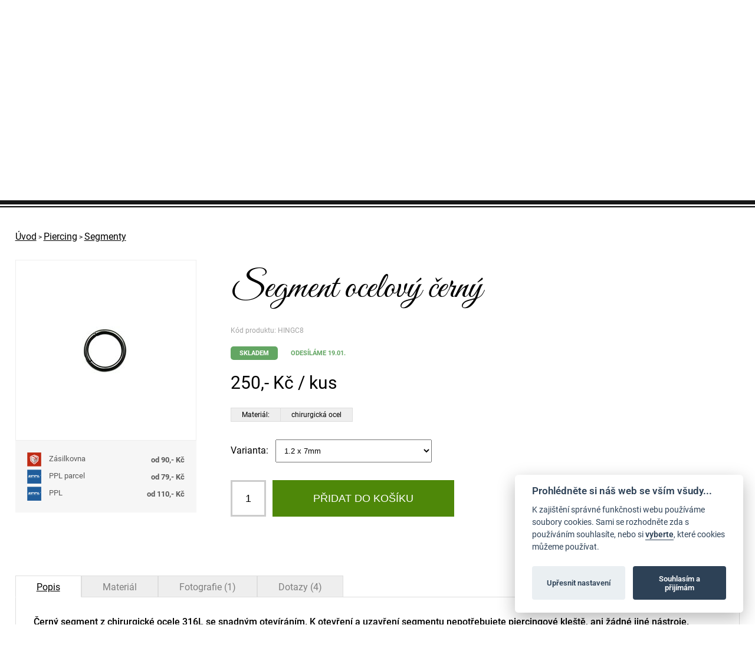

--- FILE ---
content_type: text/html; charset=utf-8
request_url: https://www.anchor-piercing.cz/cz/produkt/segment-ocelovy-cerny.html
body_size: 13356
content:
<!DOCTYPE html PUBLIC "-//W3C//DTD XHTML 1.0 Transitional//EN" "http://www.w3.org/TR/xhtml1/DTD/xhtml1-transitional.dtd">




<html xmlns="http://www.w3.org/1999/xhtml" xmlns:og="http://ogp.me/ns#" lang="cs">
<head><meta http-equiv="Content-Type" content="text/html; charset=utf-8" /><link href="/content/style.css?ver=4.3" rel="stylesheet" type="text/css" /><link href="/content/responziv.css?ver=2.4" rel="stylesheet" type="text/css" /><link href="/content/lightbox.css" rel="stylesheet" type="text/css" /><meta name="viewport" content="width=device-width,initial-scale=1" />
  
  <!-- gritter -->
	<link href="/js/jquery/script.css" rel="stylesheet" type="text/css" /><meta name="description" content="Černý segment z chirurgické ocele 316L se snadným otevíráním. K otevření a uzavření segmentu nepotřebujete piercingové kleště, ani žádné jiné nástroje" /><meta name="keywords" content="piercing" lang="cs" /><meta name="author" content="Anchor-Piercing.cz" /><meta name="robots" content="index" /><meta name="content-language" content="cs" /><meta name="copyright" content="Anchor-Piercing.cz" /><link href="https://fonts.googleapis.com/css?family=Great+Vibes|Racing+Sans+One|Roboto:300,400,500,700&amp;display=swap&amp;subset=latin-ext" rel="stylesheet" /><link rel="shortcut icon" type="image/x-icon" href="/favicon.ico" /><title>
	Segment ocelový černý | Anchor Piercing
</title>
  
  <script type="text/plain" data-cookiecategory="analytics" async src="https://www.googletagmanager.com/gtag/js?id=AW-966379400"></script> 
  

  <link rel="stylesheet" href="https://www.ppl.cz/sources/map/main.css" /><meta name="og:image" content="/cache/img/_files_catalog_catalog_21144863.jpg_305_305.jpg" /></head>

<!-- cookie scripts -->
<script type="text/javascript" src="/content/0_cookies.js"></script>
<script defer src="https://cdn.jsdelivr.net/gh/orestbida/cookieconsent@v2.7.2/dist/cookieconsent.js"></script>



<body>
	<form name="aspnetForm" method="post" action="./segment-ocelovy-cerny.html" id="aspnetForm">
<div>
<input type="hidden" name="__EVENTTARGET" id="__EVENTTARGET" value="" />
<input type="hidden" name="__EVENTARGUMENT" id="__EVENTARGUMENT" value="" />
<input type="hidden" name="__VIEWSTATE" id="__VIEWSTATE" value="/[base64]/wqGQNxyaLlLQxfRYRJTfBDjwop0C/JPMU7Y=" />
</div>

<script type="text/javascript">
//<![CDATA[
var theForm = document.forms['aspnetForm'];
if (!theForm) {
    theForm = document.aspnetForm;
}
function __doPostBack(eventTarget, eventArgument) {
    if (!theForm.onsubmit || (theForm.onsubmit() != false)) {
        theForm.__EVENTTARGET.value = eventTarget;
        theForm.__EVENTARGUMENT.value = eventArgument;
        theForm.submit();
    }
}
//]]>
</script>



<script src="/js/jquery/min/all-min-1.7.2.js" type="text/javascript"></script><script type="text/javascript">
//<![CDATA[
var Anthem_FormID = "aspnetForm";
//]]>
</script>
<script src="/WebResource.axd?d=D95T511mDpy9jbGcVZG4a-14LRZ98fi5AVmjP4SPj_QpHNlAias-88YHvxduB2afgbiGD9P2EUTY7erqEScbUXOmSnW4Hr6UAGl0Shi4Ezb71RBriOfvsnNH_FlMfbeE0&amp;t=636631942420000000" type="text/javascript"></script>
<div>

	<input type="hidden" name="__VIEWSTATEGENERATOR" id="__VIEWSTATEGENERATOR" value="1C7296C2" />
	<input type="hidden" name="__EVENTVALIDATION" id="__EVENTVALIDATION" value="/wEdAArKhqm7FyCpdVNSNwNwxXE1uZTovyp4FFXpi5ge+Q/n43A+ROwunLUUjmQikKanMJeUiMlX0kUpaOA7drp/IEXNe2voTkua+W8W05gTWzBaRFls8dsLv/uhU8Ajm4//SGSkEiz+EOuWKuSsLJTMf3lbu5jsPd9mkFToWtGgcvrf+Q3fQarCTj2ELaWdda285FestyM4VOph2wa4ezu2BG4kZNzT6jcjXZYfANXaiMP27rZPA4/ykuHKNEq5Etk0svo=" />
</div> 
  <script type="text/javascript" src="/content/site.js?ver=2.2"></script>
  <script type="text/javascript" src="/content/lightbox.js"></script>
  
  
  <!-- div class="pop" onclick="$(this).hide();">
    <a class="pop-window" href="#" onclick="$(this).parent().hide();">
      <span class="pop-window-obsah">
        <span class="text1"> DOPRAVA PO CELÉ ČR<br /></span>
      </span>
    </a>
  </div -->
   
   
  <div class="pop" onclick="$(this).hide();">
    <a class="pop-window pop-info" href="#" onclick="$(this).parent().hide();">
      <span class="pop-window-obsah">
         UPOZORNĚNÍ! Vážení zákazníci, objednávky přijaté od 7.8. budou odeslány 15.08.2025.
         <br />
         <span class="close">Zavřít</span>
      </span>
    </a>
  </div> 
  
  
  
  
  

  <div class="theme-head small">
    <div class="theme-bar">
      <div class="o">
        <div class="head-menu"><div id="ctl00_ctl00_themePlaceHolder_ctl00_parsedControl_17074" class="cmsMenu">
	
	<div class="menu-level-0">
		<ul class="menu-level-0">
			<li id="ctl00_ctl00_themePlaceHolder_ctl00_parsedControl_17076" class="menu-level-0 menuItem_22218145 ">
	
      <a href="/">
  		<span>DOMŮ</span>
	</a>
	
</li><li id="ctl00_ctl00_themePlaceHolder_ctl00_parsedControl_17078" class="menu-level-0 menuItem_22218148 ">
	
      <a href="/cz/katalog/piercing.html">
  		<span>PRODUKTY</span>
	</a>
	
</li><li id="ctl00_ctl00_themePlaceHolder_ctl00_parsedControl_17080" class="menu-level-0 menuItem_22218151 ">
	
      <a href="/cz/clanky.html">
  		<span>BLOG</span>
	</a>
	
</li><li id="ctl00_ctl00_themePlaceHolder_ctl00_parsedControl_17082" class="menu-level-0 menuItem_22218154 ">
	
      <a href="/cz/kontakt.html">
  		<span>KONTAKTY</span>
	</a>
	
</li>
		</ul>
	</div>
	
	<div class="cleaner"></div>
</div></div>
        <a href="https://www.anchor-piercing.cz"><img src="/content/cz/images/logo.png" alt="Anchor-Piercing.cz" title="Anchor-Piercing.cz" class="logo" /></a>
        <div class="head-btns">
          <div class="cmsModuleControl"></div><!-- CMSearchControl --><div class="search"><div onkeypress="javascript:return WebForm_FireDefaultButton(event, &#39;ctl00_ctl00_themePlaceHolder_ctl01_searchButton&#39;)">
	<input name="ctl00$ctl00$themePlaceHolder$ctl01$ctl01" type="text" class="search-input" onchange="__doPostBack(&#39;ctl00$ctl00$themePlaceHolder$ctl01&#39;,&#39;search&#39;)" /><input type="submit" name="ctl00$ctl00$themePlaceHolder$ctl01$searchButton" value="" id="ctl00_ctl00_themePlaceHolder_ctl01_searchButton" class="search-button" />
</div></div> 
          <a href="/cz/kosik.html" class="kosik-top"></a>
          <div class="cl"></div>
        </div>  
      </div>
    </div>    
  </div>

  <div class="theme-head head-mobile small">
    <div class="theme-bar">
      <div class="o">
        <a href="https://www.anchor-piercing.cz"><img src="/content/cz/images/logo.png" alt="Anchor-Piercing.cz" title="Anchor-Piercing.cz" class="logo" /></a>
        <div class="head-menu"><div id="ctl00_ctl00_themePlaceHolder_ctl02_parsedControl_17086" class="cmsMenu">
	
	<div class="menu-level-0">
		<ul class="menu-level-0">
			<li id="ctl00_ctl00_themePlaceHolder_ctl02_parsedControl_17088" class="menu-level-0 menuItem_22218145 ">
	
      <a href="/">
  		<span>DOMŮ</span>
	</a>
	
</li><li id="ctl00_ctl00_themePlaceHolder_ctl02_parsedControl_17090" class="menu-level-0 menuItem_22218148 ">
	
      <a href="/cz/katalog/piercing.html">
  		<span>PRODUKTY</span>
	</a>
	
</li><li id="ctl00_ctl00_themePlaceHolder_ctl02_parsedControl_17092" class="menu-level-0 menuItem_22218151 ">
	
      <a href="/cz/clanky.html">
  		<span>BLOG</span>
	</a>
	
</li><li id="ctl00_ctl00_themePlaceHolder_ctl02_parsedControl_17094" class="menu-level-0 menuItem_22218154 ">
	
      <a href="/cz/kontakt.html">
  		<span>KONTAKTY</span>
	</a>
	
</li>
		</ul>
	</div>
	
	<div class="cleaner"></div>
</div></div>       
        <div class="head-btns">
          <div class="burger-icon" onclick="$('.head-menu').toggle();"></div> 
          <div class="search-icon" onclick="$('.mobile-search').toggle();"></div>    
          <div class="mobile-search"><div class="cmsModuleControl"></div><!-- CMSearchControl --><div class="search"><div onkeypress="javascript:return WebForm_FireDefaultButton(event, &#39;ctl00_ctl00_themePlaceHolder_ctl03_searchButton&#39;)">
	<input name="ctl00$ctl00$themePlaceHolder$ctl03$ctl01" type="text" class="search-input" onchange="__doPostBack(&#39;ctl00$ctl00$themePlaceHolder$ctl03&#39;,&#39;search&#39;)" /><input type="submit" name="ctl00$ctl00$themePlaceHolder$ctl03$searchButton" value="" id="ctl00_ctl00_themePlaceHolder_ctl03_searchButton" class="search-button" />
</div></div> </div> 
          <a href="/cz/kosik.html" class="kosik-top"></a>
          <div class="cl"></div>
        </div>  
      </div>
    </div>    
  </div>
  
  

  

  
  <div class="eshop-menu">
    <div class="o">
      <div class="cmsTree">
	
	<div class="tree-level-0">
		<ul class="cmsTreeUL"><li id="ctl00_ctl00_ctl18_parsedControl_17100" class="cmsTreeLI tree-item tree-item-22218158">
	    
	<a href="/katalog/piercing.html" class=" tree-item-selected "><span>Piercing</span></a>
	
    <div class="tree-level-1">
		<ul class="cmsTreeUL">
      <li id="ctl00_ctl00_ctl18_ctl01_parsedControl_17102" class="tree-subitem tree-subitem-1">
	    
	<a href="/katalog/krouzky.html" class=""><span>Kroužky</span></a>
</li><li id="ctl00_ctl00_ctl18_ctl01_parsedControl_17104" class="tree-subitem tree-subitem-2">
	    
	<a href="/katalog/segmenty.html" class=""><span>Segmenty</span></a>
</li><li id="ctl00_ctl00_ctl18_ctl01_parsedControl_17106" class="tree-subitem tree-subitem-3">
	    
	<a href="/katalog/podkovy.html" class=""><span>Podkovy</span></a>
</li><li id="ctl00_ctl00_ctl18_ctl01_parsedControl_17108" class="tree-subitem tree-subitem-4">
	    
	<a href="/katalog/cinky.html" class=""><span>Činky</span></a>
</li><li id="ctl00_ctl00_ctl18_ctl01_parsedControl_17110" class="tree-subitem tree-subitem-5">
	    
	<a href="/katalog/piercing-do-pupiku.html" class=""><span>Piercing do pupíku</span></a>
</li><li id="ctl00_ctl00_ctl18_ctl01_parsedControl_17112" class="tree-subitem tree-subitem-6">
	    
	<a href="/katalog/bananky.html" class=""><span>Banánky</span></a>
</li><li id="ctl00_ctl00_ctl18_ctl01_parsedControl_17114" class="tree-subitem tree-subitem-7">
	    
	<a href="/katalog/labrety.html" class=""><span>Labrety</span></a>
</li><li id="ctl00_ctl00_ctl18_ctl01_parsedControl_17116" class="tree-subitem tree-subitem-8">
	    
	<a href="/katalog/piercing-do-nosu.html" class=""><span>Piercing do nosu</span></a>
</li><li id="ctl00_ctl00_ctl18_ctl01_parsedControl_17118" class="tree-subitem tree-subitem-9">
	    
	<a href="/katalog/plugy-do-ucha.html" class=""><span>Plugy</span></a>
</li><li id="ctl00_ctl00_ctl18_ctl01_parsedControl_17120" class="tree-subitem tree-subitem-10">
	    
	<a href="/katalog/falesne-plugy.html" class=""><span>Falešné plugy</span></a>
</li><li id="ctl00_ctl00_ctl18_ctl01_parsedControl_17122" class="tree-subitem tree-subitem-11">
	    
	<a href="/katalog/tunely-do-ucha.html" class=""><span>Tunely</span></a>
</li><li id="ctl00_ctl00_ctl18_ctl01_parsedControl_17124" class="tree-subitem tree-subitem-12">
	    
	<a href="/katalog/roztahovaky.html" class=""><span>Roztahováky</span></a>
</li><li id="ctl00_ctl00_ctl18_ctl01_parsedControl_17126" class="tree-subitem tree-subitem-13">
	    
	<a href="/katalog/kulicky-a-nastavce.html" class=""><span>Kuličky a nástavce</span></a>
</li><li id="ctl00_ctl00_ctl18_ctl01_parsedControl_17128" class="tree-subitem tree-subitem-14">
	    
	<a href="/katalog/falesne-roztahovaky.html" class=""><span>Falešný piercing</span></a>
</li><li id="ctl00_ctl00_ctl18_ctl01_parsedControl_17130" class="tree-subitem tree-subitem-15">
	    
	<a href="/katalog/ostatni.html" class=""><span>Intimní piercing</span></a>
</li><li id="ctl00_ctl00_ctl18_ctl01_parsedControl_17132" class="tree-subitem tree-subitem-16">
	    
	<a href="/katalog/microdermal.html" class=""><span>Microdermal</span></a>
</li><li id="ctl00_ctl00_ctl18_ctl01_parsedControl_17134" class="tree-subitem tree-subitem-17">
	    
	<a href="/katalog/zavazi.html" class=""><span>Závaží</span></a>
</li><li id="ctl00_ctl00_ctl18_ctl01_parsedControl_17136" class="tree-subitem tree-subitem-18">
	    
	<a href="/katalog/nausnice.html" class=""><span>Náušnice</span></a>
</li><li id="ctl00_ctl00_ctl18_ctl01_parsedControl_17138" class="tree-subitem tree-subitem-19">
	    
	<a href="/katalog/samolepky.html" class=""><span>Samolepky</span></a>
</li>
    </ul>
	</div>
  
</li><li id="ctl00_ctl00_ctl18_parsedControl_17140" class="cmsTreeLI tree-item tree-item-21138348">
	    
	<a href="/katalog/naramky-torgues.html" class=""><span>Náramky Torques</span></a>
	
  
</li><li id="ctl00_ctl00_ctl18_parsedControl_17142" class="cmsTreeLI tree-item tree-item-21110725">
	    
	<a href="/katalog/nastroje.html" class=""><span>Nástroje</span></a>
	
  
</li><li id="ctl00_ctl00_ctl18_parsedControl_17144" class="cmsTreeLI tree-item tree-item-21174906">
	    
	<a href="/katalog/knihy.html" class=""><span>Literatura</span></a>
	
  
</li><li id="ctl00_ctl00_ctl18_parsedControl_17146" class="cmsTreeLI tree-item tree-item-22216370">
	    
	<a href="/katalog/pece-o-piercing.html" class=""><span>Péče o piercing</span></a>
	
  
</li></ul>
	</div>
	<div class="cleaner"></div>
	

</div>

      
      <div class="tree-btn" onclick="$('.mobile-tree').toggle();">KATEGORIE ZBOŽÍ</div>
      <div class="mobile-tree">
        <div class="cmsTree">
	
	<div class="tree-level-0">
		<ul class="cmsTreeUL"><li id="ctl00_ctl00_ctl19_parsedControl_17150" class="cmsTreeLI tree-item tree-item-22218158">
	    
	<a href="/katalog/piercing.html" class=" tree-item-selected "><span>Piercing</span></a>
	
    <div class="tree-level-1">
		<ul class="cmsTreeUL">
      <li id="ctl00_ctl00_ctl19_ctl01_parsedControl_17152" class="tree-subitem tree-subitem-1">
	    
	<a href="/katalog/krouzky.html" class=""><span>Kroužky</span></a>
</li><li id="ctl00_ctl00_ctl19_ctl01_parsedControl_17154" class="tree-subitem tree-subitem-2">
	    
	<a href="/katalog/segmenty.html" class=""><span>Segmenty</span></a>
</li><li id="ctl00_ctl00_ctl19_ctl01_parsedControl_17156" class="tree-subitem tree-subitem-3">
	    
	<a href="/katalog/podkovy.html" class=""><span>Podkovy</span></a>
</li><li id="ctl00_ctl00_ctl19_ctl01_parsedControl_17158" class="tree-subitem tree-subitem-4">
	    
	<a href="/katalog/cinky.html" class=""><span>Činky</span></a>
</li><li id="ctl00_ctl00_ctl19_ctl01_parsedControl_17160" class="tree-subitem tree-subitem-5">
	    
	<a href="/katalog/piercing-do-pupiku.html" class=""><span>Piercing do pupíku</span></a>
</li><li id="ctl00_ctl00_ctl19_ctl01_parsedControl_17162" class="tree-subitem tree-subitem-6">
	    
	<a href="/katalog/bananky.html" class=""><span>Banánky</span></a>
</li><li id="ctl00_ctl00_ctl19_ctl01_parsedControl_17164" class="tree-subitem tree-subitem-7">
	    
	<a href="/katalog/labrety.html" class=""><span>Labrety</span></a>
</li><li id="ctl00_ctl00_ctl19_ctl01_parsedControl_17166" class="tree-subitem tree-subitem-8">
	    
	<a href="/katalog/piercing-do-nosu.html" class=""><span>Piercing do nosu</span></a>
</li><li id="ctl00_ctl00_ctl19_ctl01_parsedControl_17168" class="tree-subitem tree-subitem-9">
	    
	<a href="/katalog/plugy-do-ucha.html" class=""><span>Plugy</span></a>
</li><li id="ctl00_ctl00_ctl19_ctl01_parsedControl_17170" class="tree-subitem tree-subitem-10">
	    
	<a href="/katalog/falesne-plugy.html" class=""><span>Falešné plugy</span></a>
</li><li id="ctl00_ctl00_ctl19_ctl01_parsedControl_17172" class="tree-subitem tree-subitem-11">
	    
	<a href="/katalog/tunely-do-ucha.html" class=""><span>Tunely</span></a>
</li><li id="ctl00_ctl00_ctl19_ctl01_parsedControl_17174" class="tree-subitem tree-subitem-12">
	    
	<a href="/katalog/roztahovaky.html" class=""><span>Roztahováky</span></a>
</li><li id="ctl00_ctl00_ctl19_ctl01_parsedControl_17176" class="tree-subitem tree-subitem-13">
	    
	<a href="/katalog/kulicky-a-nastavce.html" class=""><span>Kuličky a nástavce</span></a>
</li><li id="ctl00_ctl00_ctl19_ctl01_parsedControl_17178" class="tree-subitem tree-subitem-14">
	    
	<a href="/katalog/falesne-roztahovaky.html" class=""><span>Falešný piercing</span></a>
</li><li id="ctl00_ctl00_ctl19_ctl01_parsedControl_17180" class="tree-subitem tree-subitem-15">
	    
	<a href="/katalog/ostatni.html" class=""><span>Intimní piercing</span></a>
</li><li id="ctl00_ctl00_ctl19_ctl01_parsedControl_17182" class="tree-subitem tree-subitem-16">
	    
	<a href="/katalog/microdermal.html" class=""><span>Microdermal</span></a>
</li><li id="ctl00_ctl00_ctl19_ctl01_parsedControl_17184" class="tree-subitem tree-subitem-17">
	    
	<a href="/katalog/zavazi.html" class=""><span>Závaží</span></a>
</li><li id="ctl00_ctl00_ctl19_ctl01_parsedControl_17186" class="tree-subitem tree-subitem-18">
	    
	<a href="/katalog/nausnice.html" class=""><span>Náušnice</span></a>
</li><li id="ctl00_ctl00_ctl19_ctl01_parsedControl_17188" class="tree-subitem tree-subitem-19">
	    
	<a href="/katalog/samolepky.html" class=""><span>Samolepky</span></a>
</li>
    </ul>
	</div>
  
</li><li id="ctl00_ctl00_ctl19_parsedControl_17190" class="cmsTreeLI tree-item tree-item-21138348">
	    
	<a href="/katalog/naramky-torgues.html" class=""><span>Náramky Torques</span></a>
	
  
</li><li id="ctl00_ctl00_ctl19_parsedControl_17192" class="cmsTreeLI tree-item tree-item-21110725">
	    
	<a href="/katalog/nastroje.html" class=""><span>Nástroje</span></a>
	
  
</li><li id="ctl00_ctl00_ctl19_parsedControl_17194" class="cmsTreeLI tree-item tree-item-21174906">
	    
	<a href="/katalog/knihy.html" class=""><span>Literatura</span></a>
	
  
</li><li id="ctl00_ctl00_ctl19_parsedControl_17196" class="cmsTreeLI tree-item tree-item-22216370">
	    
	<a href="/katalog/pece-o-piercing.html" class=""><span>Péče o piercing</span></a>
	
  
</li></ul>
	</div>
	<div class="cleaner"></div>
	

</div>

      </div>
    </div>
  </div>
  
  
   
  <div class="wrapper">  
    
    

    
    
    	

    <div class="katalog o">
    <div class="kosik-front"><div></div></div>

    <!-- CMObjectControl -->
      
    <div id="ctl00_ctl00_formContentPlaceHolder_formContentPlaceHolder_ctl01_parsedControl_17200">
    <div id="ctl00_ctl00_formContentPlaceHolder_formContentPlaceHolder_ctl01_ctl00_parsedControl_17202" class="cmsCatalog">
	
	
	<div id="ctl00_ctl00_formContentPlaceHolder_formContentPlaceHolder_ctl01_ctl00_detailProduktu" class="produkt">
  <div id="productObsah21144830" class="produkt-obsah">
    
   
        
    
    <div class="navi">    
      
  <div class="navi-obsah"> 
    <!-- strong>Nacházíte se v sekci:</strong --> 
    <a href="/">Úvod</a> 
    <span id="ctl00_ctl00_formContentPlaceHolder_formContentPlaceHolder_ctl01_ctl00_ctl00_parsedControl_17210">
	>
	<a href="/cz/katalog/piercing.html">Piercing</a>
</span><span id="ctl00_ctl00_formContentPlaceHolder_formContentPlaceHolder_ctl01_ctl00_ctl00_parsedControl_17208">
	>
	<a href="/cz/katalog/segmenty.html">Segmenty</a>
</span>
    <div class="cleaner"></div>     
  </div>


    </div>
    
    
    <div class="produkt-left">
    <div class="produkt-foto" id="product_21144830">
      <a rel="lightbox[21144830]" href="/cache/img/_files_catalog_catalog_21144863.jpg_1024_768.jpg">
        <img src="/cache/img/_files_catalog_catalog_21144863.jpg_305_305.jpg" alt="Segment ocelový černý" title="Segment ocelový černý" />
      </a>
    </div>
    <div class="del-info">
      <div class="del-line del-line-1">
        <img src="/content/cz/images/zasilkovna.png" alt="Zásilkovna" title="Zásilkovna" /> Zásilkovna
        <span>od 90,- Kč</span>
        <div class="cl"></div>
      </div>
      <!-- div class="del-line del-line-2">
        <img src="/content/cz/images/posta.png" alt="Česká pošta" title="Česká pošta" /> Česká pošta
        <span>od 79,- Kč</span>
        <div class="cl"></div>
      </div -->
      <div class="del-line del-line-2">
        <img src="/content/cz/images/ppl.png" alt="Česká pošta" title="PPL parcel" /> PPL parcel
        <span>od 79,- Kč</span>
        <div class="cl"></div>
      </div>
      <div class="del-line del-line-3">
        <img src="/content/cz/images/ppl.png" alt="PPL" title="PPL" /> PPL
        <span>od 110,- Kč</span>
        <div class="cl"></div>
      </div>
    </div>
    </div>
    
    <div class="produkt-right">
    <div class="produkt-nazev">
       <h1>Segment ocelový černý</h1>  
    </div>
    
    
   
    
    
    
    
    
  
      <div class="produkt-kod">
         Kód produktu: HINGC8  
      </div>
    
      <div class="produkt-dostupnost">
                      <strong><span class="dostupnost-skladem">SKLADEM</span></strong>
              <span class="odesilame">odesíláme 19.01.</span>
                
        <input type="hidden" id="naSklade" value="1" />   
      </div>   
    
    
    <div class="kosik">   
      <div class="cena produkt-cena">
         250,- Kč / kus
      </div>  
      
      
      <div class="pridana-pole">  
        <table>
  <tr class="material">
  <td>Materiál:</td>
  <td>chirurgická ocel</td>
</tr>

</table>
      </div>
    
    <div class="cleaner"></div>   
    

   
    
                      <div class="produkt-variant">Varianta: 
            <select id="variantSelect" onchange="updateVariant($(this).val());">
                                              <option value="21144835">1.2 x 6mm</option>
                                                                    <option value="21144837" selected="true">1.2 x 7mm</option>
                                                                    <option value="21144839">1.2 x 8mm</option>
                                                                    <option value="21144841">1.2 x 9mm</option>
                                                                    <option value="21144843">1.2 x 10mm</option>
                                                                    <option value="21144845">1.6 x 6mm</option>
                                                                    <option value="21144847">1.6 x 7mm</option>
                                                                    <option value="21144849">1.6 x 8mm</option>
                                                                    <option value="21144851">1.6 x 9mm</option>
                                                                    <option value="21144853">1.6 x 10mm</option>
                                                                                                            </select>
    </div>  
      

      <input type="text" id="basketCount_21144830" value="1" class="pocet-kosik" />                     
      <input type="button" id="basketButton" onclick="addToBasket('product_',21144830);" value="Přidat do košíku" class="tlacitko-kosik" />

        
      <div class="cleaner"></div>
    </div>  
    <div class="cleaner"></div>
    
    

  
   
    </div>
    <div class="cleaner"></div>
       <div class="fb-icons">
  
   
      </div>
       <div class="cleaner"></div>
       
      <script type="text/javascript">
          
        addFbLike('.fb-icons','https://www.anchor-piercing.cz/cz/produkt/segment-ocelovy-cerny.html');
        
      </script>
   
    
                 
    <div class="varianty">
      <h2>Varianty <span>piercing</span>u</h2>
      <div class="varianta-text">Kliknutím vyberte požadovanou variantu <span>piercing</span>u...</div> 
                  <div class="varianta rounded" id="variant21144835">
        
        
                        
                  <a rel="lightbox" href="/cache/img/_files_variant_variant_21144836.jpg_1024_768.jpg" ></a>
                  <a rel="mainimage" href="/cache/img/_files_variant_variant_21144836.jpg_305_305.jpg" ></a>  
          
          <a href="#21144835" onclick="updateVariant('21144835');">
                    <img src="/cache/img/_files_variant_variant_21144836.jpg_130_130.jpg" alt="Segment ocelový černý 1.2 x 6mm" title="Segment ocelový černý 1.2 x 6mm" />
          </a>
        <div class="variant-nadpis">1.2 x 6mm</div> 
        
                  <input class="cena" type="hidden" value='250' />  
        
        <input type="hidden" class="na-sklade" value="0" />

        <div class="cleaner"></div>
        </div>
                        <div class="varianta rounded" id="variant21144837">
        
        
                        
                  <a rel="lightbox" href="/cache/img/_files_variant_variant_21144838.jpg_1024_768.jpg" ></a>
                  <a rel="mainimage" href="/cache/img/_files_variant_variant_21144838.jpg_305_305.jpg" ></a>  
          
          <a href="#21144837" onclick="updateVariant('21144837');">
                    <img src="/cache/img/_files_variant_variant_21144838.jpg_130_130.jpg" alt="Segment ocelový černý 1.2 x 7mm" title="Segment ocelový černý 1.2 x 7mm" />
          </a>
        <div class="variant-nadpis">1.2 x 7mm</div> 
        
                  <input class="cena" type="hidden" value='250' />  
        
        <input type="hidden" class="na-sklade" value="2" />

        <div class="cleaner"></div>
        </div>
                        <div class="varianta rounded" id="variant21144839">
        
        
                        
                  <a rel="lightbox" href="/cache/img/_files_variant_variant_21144840.jpg_1024_768.jpg" ></a>
                  <a rel="mainimage" href="/cache/img/_files_variant_variant_21144840.jpg_305_305.jpg" ></a>  
          
          <a href="#21144839" onclick="updateVariant('21144839');">
                    <img src="/cache/img/_files_variant_variant_21144840.jpg_130_130.jpg" alt="Segment ocelový černý 1.2 x 8mm" title="Segment ocelový černý 1.2 x 8mm" />
          </a>
        <div class="variant-nadpis">1.2 x 8mm</div> 
        
                  <input class="cena" type="hidden" value='250' />  
        
        <input type="hidden" class="na-sklade" value="0" />

        <div class="cleaner"></div>
        </div>
                        <div class="varianta rounded" id="variant21144841">
        
        
                        
                  <a rel="lightbox" href="/cache/img/_files_variant_variant_21144842.jpg_1024_768.jpg" ></a>
                  <a rel="mainimage" href="/cache/img/_files_variant_variant_21144842.jpg_305_305.jpg" ></a>  
          
          <a href="#21144841" onclick="updateVariant('21144841');">
                    <img src="/cache/img/_files_variant_variant_21144842.jpg_130_130.jpg" alt="Segment ocelový černý 1.2 x 9mm" title="Segment ocelový černý 1.2 x 9mm" />
          </a>
        <div class="variant-nadpis">1.2 x 9mm</div> 
        
                  <input class="cena" type="hidden" value='250' />  
        
        <input type="hidden" class="na-sklade" value="0" />

        <div class="cleaner"></div>
        </div>
                        <div class="varianta rounded" id="variant21144843">
        
        
                        
                  <a rel="lightbox" href="/cache/img/_files_variant_variant_21144844.jpg_1024_768.jpg" ></a>
                  <a rel="mainimage" href="/cache/img/_files_variant_variant_21144844.jpg_305_305.jpg" ></a>  
          
          <a href="#21144843" onclick="updateVariant('21144843');">
                    <img src="/cache/img/_files_variant_variant_21144844.jpg_130_130.jpg" alt="Segment ocelový černý 1.2 x 10mm" title="Segment ocelový černý 1.2 x 10mm" />
          </a>
        <div class="variant-nadpis">1.2 x 10mm</div> 
        
                  <input class="cena" type="hidden" value='250' />  
        
        <input type="hidden" class="na-sklade" value="4" />

        <div class="cleaner"></div>
        </div>
                        <div class="varianta rounded" id="variant21144845">
        
        
                        
                  <a rel="lightbox" href="/cache/img/_files_variant_variant_21144846.jpg_1024_768.jpg" ></a>
                  <a rel="mainimage" href="/cache/img/_files_variant_variant_21144846.jpg_305_305.jpg" ></a>  
          
          <a href="#21144845" onclick="updateVariant('21144845');">
                    <img src="/cache/img/_files_variant_variant_21144846.jpg_130_130.jpg" alt="Segment ocelový černý 1.6 x 6mm" title="Segment ocelový černý 1.6 x 6mm" />
          </a>
        <div class="variant-nadpis">1.6 x 6mm</div> 
        
                  <input class="cena" type="hidden" value='250' />  
        
        <input type="hidden" class="na-sklade" value="2" />

        <div class="cleaner"></div>
        </div>
                        <div class="varianta rounded" id="variant21144847">
        
        
                        
                  <a rel="lightbox" href="/cache/img/_files_variant_variant_21144848.jpg_1024_768.jpg" ></a>
                  <a rel="mainimage" href="/cache/img/_files_variant_variant_21144848.jpg_305_305.jpg" ></a>  
          
          <a href="#21144847" onclick="updateVariant('21144847');">
                    <img src="/cache/img/_files_variant_variant_21144848.jpg_130_130.jpg" alt="Segment ocelový černý 1.6 x 7mm" title="Segment ocelový černý 1.6 x 7mm" />
          </a>
        <div class="variant-nadpis">1.6 x 7mm</div> 
        
                  <input class="cena" type="hidden" value='250' />  
        
        <input type="hidden" class="na-sklade" value="0" />

        <div class="cleaner"></div>
        </div>
                        <div class="varianta rounded" id="variant21144849">
        
        
                        
                  <a rel="lightbox" href="/cache/img/_files_variant_variant_21144850.jpg_1024_768.jpg" ></a>
                  <a rel="mainimage" href="/cache/img/_files_variant_variant_21144850.jpg_305_305.jpg" ></a>  
          
          <a href="#21144849" onclick="updateVariant('21144849');">
                    <img src="/cache/img/_files_variant_variant_21144850.jpg_130_130.jpg" alt="Segment ocelový černý 1.6 x 8mm" title="Segment ocelový černý 1.6 x 8mm" />
          </a>
        <div class="variant-nadpis">1.6 x 8mm</div> 
        
                  <input class="cena" type="hidden" value='250' />  
        
        <input type="hidden" class="na-sklade" value="1" />

        <div class="cleaner"></div>
        </div>
                        <div class="varianta rounded" id="variant21144851">
        
        
                        
                  <a rel="lightbox" href="/cache/img/_files_variant_variant_21144852.jpg_1024_768.jpg" ></a>
                  <a rel="mainimage" href="/cache/img/_files_variant_variant_21144852.jpg_305_305.jpg" ></a>  
          
          <a href="#21144851" onclick="updateVariant('21144851');">
                    <img src="/cache/img/_files_variant_variant_21144852.jpg_130_130.jpg" alt="Segment ocelový černý 1.6 x 9mm" title="Segment ocelový černý 1.6 x 9mm" />
          </a>
        <div class="variant-nadpis">1.6 x 9mm</div> 
        
                  <input class="cena" type="hidden" value='250' />  
        
        <input type="hidden" class="na-sklade" value="0" />

        <div class="cleaner"></div>
        </div>
                        <div class="varianta rounded" id="variant21144853">
        
        
                        
                  <a rel="lightbox" href="/cache/img/_files_variant_variant_21144854.jpg_1024_768.jpg" ></a>
                  <a rel="mainimage" href="/cache/img/_files_variant_variant_21144854.jpg_305_305.jpg" ></a>  
          
          <a href="#21144853" onclick="updateVariant('21144853');">
                    <img src="/cache/img/_files_variant_variant_21144854.jpg_130_130.jpg" alt="Segment ocelový černý 1.6 x 10mm" title="Segment ocelový černý 1.6 x 10mm" />
          </a>
        <div class="variant-nadpis">1.6 x 10mm</div> 
        
                  <input class="cena" type="hidden" value='250' />  
        
        <input type="hidden" class="na-sklade" value="1" />

        <div class="cleaner"></div>
        </div>
                                                        <div class="cleaner"></div>
  </div>  
    
 
  
    
    
    <div class="cleaner"></div>
    
    <!--
    <img class="ppl-zdarma" src="/content/cz/images/banner-ppl.jpg" alt="PPL doprava zdarma" title="PPL doprava zdarma" />
    <img class="ppl-zdarma-mob" src="/content/cz/images/banner-ppl-mob.jpg" alt="PPL doprava zdarma" title="PPL doprava zdarma" />
    -->
   
    <div class="produkt-info">
      <div class="tabs">
        <a class="tab" href="#popis" ><span>Popis</span></a>  
        <a class="tab" href="#material" ><span>Materiál</span></a>  

        <a class="tab" href="#fotky" ><span>Fotografie (1)</span></a>
       
        <a class="tab" href="#pribuzne" ><span>Dotazy (4)</span></a> 


        <!--a class="tab" href="#pribuzne" ><span>Podobné produkty</span></a-->
  
      </div> 
      <div class="cleaner"></div>
      <div class="tabs-obsah">
          
          <div id="popis" class="product-text tab-obsah">
             <div class="tab-o"> <p>Černý segment z chirurgické ocele 316L se snadným otevíráním. K otevření  a uzavření segmentu nepotřebujete piercingové kleště, ani žádné jiné  nástroje.</p>    </div>
          </div>
          
          <div id="material" class="product-material tab-obsah">
             <div class="tab-o"> <p>V dne&scaron;n&iacute; době je chirurgick&aacute; ocel zřejmě nejpouž&iacute;vaněj&scaron;&iacute;m materi&aacute;lem pro v&yacute;robu piercingov&yacute;ch &scaron;perků. Je v&scaron;ak velmi důležit&eacute; o jak&yacute; typ t&eacute;to oceli se jedn&aacute;, neboť levn&eacute; kopie &scaron;perků dov&aacute;žen&yacute;ch přev&aacute;žně z Č&iacute;ny jsou sice označov&aacute;ny jako chirurgick&aacute; ocel, ale vět&scaron;inou jsou vyrobeny z nekvalitn&iacute;ch nerezov&yacute;ch ocel&iacute; obsahuj&iacute;c&iacute;ch spoustu př&iacute;měs&iacute;, kter&eacute; u někter&yacute;ch lid&iacute; vyvol&aacute;vaj&iacute; kožn&iacute; alergick&eacute; reakce.</p>
<p>&nbsp;</p>
<p>N&aacute;mi nab&iacute;zen&eacute; &scaron;perky jsou vyrobeny z velice kvalitn&iacute; nerezov&eacute; ocele s označen&iacute;m 316L. Tato ocel je vhodn&aacute; i pro alergiky, neboť neuvolňuje ž&aacute;dn&eacute; niklov&eacute; soli, nepodl&eacute;h&aacute; korozi a jej&iacute; povrch se d&aacute; le&scaron;tit do vysok&eacute;ho lesku. Tento typ ocele se použ&iacute;v&aacute; hlavně ve zdravotnictv&iacute; na v&yacute;robu chirurgick&yacute;ch n&aacute;strojů a implant&aacute;tů. M&aacute; velmi dobr&eacute; mechanick&eacute; vlastnosti a poměrně vysokou tvrdost, odolnost vůči korozi a lze ji dobře obr&aacute;bět. Proto se s&nbsp;n&iacute; můžeme setkat i při v&yacute;robě hodinek a &scaron;perků.</p>
<p>&nbsp;</p>
<p>Ocel s označen&iacute;m 316L je možn&eacute; sterilizovat jak v parn&iacute;ch, tak horkovzdu&scaron;n&yacute;ch steriliz&aacute;torech.</p>    </div>
          </div>
         
          <div id="fotky" class="produkt-nextfoto tab-obsah">
            <div class="tab-o">
              <div id="ctl00_ctl00_formContentPlaceHolder_formContentPlaceHolder_ctl01_ctl00_ctl03_parsedControl_17216" class="cmsGallery">
	
	<div id="ctl00_ctl00_formContentPlaceHolder_formContentPlaceHolder_ctl01_ctl00_ctl03_parsedControl_17218" class="cmsGalleryItem">
	
	<div class="cmsGalleryPhoto">
		<a rel="lightbox[21144830]" title="Segment ocelový černý - Segment se snadným otevíráním" href="/cache/img/_files_gallery_gallery_21144922.jpg_800_600.jpg">
			<img title="Segment ocelový černý - Segment se snadným otevíráním" alt="Segment ocelový černý - Segment se snadným otevíráním" src="/cache/img/_files_gallery_gallery_21144922.jpg_200_150.jpg" class="cmsGalleryIMG" />
		</a>
		<div class="cmsPhotoTitle">Segment se snadným otevíráním</div>
		<div class="cleaner"></div>
	</div>
</div>
	<div class="cleaner"></div>
	
	<div class="cleaner"></div>
</div>  
              </div>
            <div class="cleaner"></div>
          </div>

  
          <div id="dotazy" class="produkt-dotazy tab-obsah" >
            <div class="tab-o">  
              <div id="ctl00_ctl00_formContentPlaceHolder_formContentPlaceHolder_ctl01_ctl00_DotazProduktu_diskuze" class="diskuze">
  
	<div id="ctl00_ctl00_formContentPlaceHolder_formContentPlaceHolder_ctl01_ctl00_DotazProduktu_parsedControl_17222" class="diskuze-item diskuze-user-0">

	
  <div class="diskuze-head">
  	<div class="diskuze-datum">02.08.2022 10:19:17</div>
    
    <div class="diskuze-uzivatel"></div>
    <div class="diskuze-nick">Petr</div>
    <div class="cleaner"></div>
  	<div class="cleaner"></div>
  </div>
	
  <div class="diskuze-text">Dobrý den, jaký rozměr by jste doporučil pro septum? Nedokážu se rozhodnout, děkuji.</div>
	<div class="cleaner"></div>
  
  
  <div class="cleaner"></div>
<div id="ctl00_ctl00_formContentPlaceHolder_formContentPlaceHolder_ctl01_ctl00_DotazProduktu_parsedControl_17224" class="diskuze-item diskuze-user-21103208">

	
  <div class="diskuze-head">
  	<div class="diskuze-datum">02.08.2022 11:19:10</div>
    
    <div class="diskuze-uzivatel">Anchor Piercing (anchor)</div>
    <div class="diskuze-nick"></div>
    <div class="cleaner"></div>
  	<div class="cleaner"></div>
  </div>
	
  <div class="diskuze-text">Dobrý den. Nejčastější rozměr je 1.6x8 a 10. Ale záleží jak to máte píchnuto a kam ten segment vůbec chcete dát.</div>
	<div class="cleaner"></div>
  
  
  <div class="cleaner"></div>
</div></div><div id="ctl00_ctl00_formContentPlaceHolder_formContentPlaceHolder_ctl01_ctl00_DotazProduktu_parsedControl_17226" class="diskuze-item diskuze-user-0">

	
  <div class="diskuze-head">
  	<div class="diskuze-datum">21.08.2019 7:48:21</div>
    
    <div class="diskuze-uzivatel"></div>
    <div class="diskuze-nick">Daniel</div>
    <div class="cleaner"></div>
  	<div class="cleaner"></div>
  </div>
	
  <div class="diskuze-text">Dobrý den,chtěl bych segment do rtu, ale potřeboval bych doporučit rozmer...Předem děkuji za odpověď. </div>
	<div class="cleaner"></div>
  
  
  <div class="cleaner"></div>
<div id="ctl00_ctl00_formContentPlaceHolder_formContentPlaceHolder_ctl01_ctl00_DotazProduktu_parsedControl_17228" class="diskuze-item diskuze-user-21103208">

	
  <div class="diskuze-head">
  	<div class="diskuze-datum">21.08.2019 10:20:42</div>
    
    <div class="diskuze-uzivatel">Anchor Piercing (anchor)</div>
    <div class="diskuze-nick"></div>
    <div class="cleaner"></div>
  	<div class="cleaner"></div>
  </div>
	
  <div class="diskuze-text">Do zahojeného rtu se používá nejčastěji průměr od 8mm do 10mm.</div>
	<div class="cleaner"></div>
  
  
  <div class="cleaner"></div>
</div></div>
	<div class="cleaner"></div>
  
  <div class="diskuze-form">
    <strong>Přidat dotaz</strong>
    <br /><br />
    <input name="ctl00$ctl00$formContentPlaceHolder$formContentPlaceHolder$ctl01$ctl00$DotazProduktu$Edit_WM26_Parent" type="hidden" id="ctl00_ctl00_formContentPlaceHolder_formContentPlaceHolder_ctl01_ctl00_DotazProduktu_Edit_WM26_Parent" class="wm26_parent" />
    
    <div class="dis-name">Jméno:</div> <input name="ctl00$ctl00$formContentPlaceHolder$formContentPlaceHolder$ctl01$ctl00$DotazProduktu$Edit_Nick" type="text" id="ctl00_ctl00_formContentPlaceHolder_formContentPlaceHolder_ctl01_ctl00_DotazProduktu_Edit_Nick" class="wm26_nick" /><div class="cleaner"></div>
    <div class="dis-mail">E-mail:</div> <input name="ctl00$ctl00$formContentPlaceHolder$formContentPlaceHolder$ctl01$ctl00$DotazProduktu$Edit_Email" type="text" id="ctl00_ctl00_formContentPlaceHolder_formContentPlaceHolder_ctl01_ctl00_DotazProduktu_Edit_Email" class="wm26_email" /><div class="cleaner"></div>
    <br />
    
    <div>Text zprávy:</div>
    <textarea name="ctl00$ctl00$formContentPlaceHolder$formContentPlaceHolder$ctl01$ctl00$DotazProduktu$Edit_Text" id="ctl00_ctl00_formContentPlaceHolder_formContentPlaceHolder_ctl01_ctl00_DotazProduktu_Edit_Text" class="req-string" cols="1" rows="1"></textarea>
    <div class="cleaner"></div>
    <br />
    
    <input type="button" onclick="__doPostBack('ctl00$ctl00$formContentPlaceHolder$formContentPlaceHolder$ctl01$ctl00$DotazProduktu','save')" value="Odeslat" class="tlacidlo" />
  </div>
  <div class="cleaner"></div>
  
</div><input name="ctl00$ctl00$formContentPlaceHolder$formContentPlaceHolder$ctl01$ctl00$DotazProduktu$ctl00" type="hidden" value="7HjL4SC1mU7oXxI/py+Vjw==" />
            </div>
          </div>
          
         
          
      </div>
    </div>
    <div class="cleaner"></div>
    
    
    
    <div id="ctl00_ctl00_formContentPlaceHolder_formContentPlaceHolder_ctl01_ctl00_pribuzne" class="related-products">
      <div class="pribuzne-nadpis">Mohlo by se Vám hodit...</div>
      <div class="cmsCatalogRelated">
	
	<div id="ctl00_ctl00_formContentPlaceHolder_formContentPlaceHolder_ctl01_ctl00_ctl04_parsedControl_17232" class="cmsCatalogItem">

  <div id="productObsah22216375" onclick="window.location = '/cz/produkt/prontolind-sprej-75ml.html';">
        
    
      

  <!-- markery na akce -->
  
  
    
    
  <!-- markery na akce -->   
    
    <div class="pr-img">    
      
      <a class="pr-hover" href="/cz/produkt/prontolind-sprej-75ml.html"></a>
      <img src="/cache/img/_files_catalog_catalog_22224411.jpg_310_310.jpg" alt="Piercing - Sprej na piercing Prontolind 75ml" title="Piercing - Sprej na piercing Prontolind 75ml" />
    </div>
        
    <div class="nazev"><h2><a href="/cz/produkt/prontolind-sprej-75ml.html">Sprej na piercing Prontolind 75ml</a></h2></div>
    
    
    <!--
    <div class="pridana-pole">
      <div>  
        <cms:CMUserFieldsControl TreeId="22216370" CreateFieldData="false" DefinedOnly="true" ProductId="22216375" TemplateFile="detail-fields.html" ItemTemplateFile="detail-fields-item.html" run at="server" HideParentOnBlank="true" />
      </div>
    </div>
    -->
       
    <div class="info-okno-cena"><span>159 Kč</span><!-- span class="material" title="Materiál"></span --></div>
    
              <div class="skladem rounded">skladem</div>
          <span class="odesilame">odesíláme 19.01.</span>
       
    <div class="cleaner"></div>

    
  </div>
  
<!-- catalog-item -->  
</div><div id="ctl00_ctl00_formContentPlaceHolder_formContentPlaceHolder_ctl01_ctl00_ctl04_parsedControl_17234" class="cmsCatalogItem">

  <div id="productObsah21140465" onclick="window.location = '/cz/produkt/kanyla-zelena.html';">
        
    
      

  <!-- markery na akce -->
  
  
    
    
  <!-- markery na akce -->   
    
    <div class="pr-img">    
      
      <a class="pr-hover" href="/cz/produkt/kanyla-zelena.html"></a>
      <img src="/cache/img/_files_catalog_catalog_21140520.jpg_310_310.jpg" alt="Piercing - Kanyla na piercing zelen&#225; 18G" title="Piercing - Kanyla na piercing zelen&#225; 18G" />
    </div>
        
    <div class="nazev"><h2><a href="/cz/produkt/kanyla-zelena.html">Kanyla na piercing zelen&#225; 18G</a></h2></div>
    
    
    <!--
    <div class="pridana-pole">
      <div>  
        <cms:CMUserFieldsControl TreeId="21110725" CreateFieldData="false" DefinedOnly="true" ProductId="21140465" TemplateFile="detail-fields.html" ItemTemplateFile="detail-fields-item.html" run at="server" HideParentOnBlank="true" />
      </div>
    </div>
    -->
       
    <div class="info-okno-cena"><span>36 Kč</span><!-- span class="material" title="Materiál"></span --></div>
    
              <div class="skladem rounded">skladem</div>
          <span class="odesilame">odesíláme 19.01.</span>
       
    <div class="cleaner"></div>

    
  </div>
  
<!-- catalog-item -->  
</div><div id="ctl00_ctl00_formContentPlaceHolder_formContentPlaceHolder_ctl01_ctl00_ctl04_parsedControl_17236" class="cmsCatalogItem">

  <div id="productObsah21113345" onclick="window.location = '/cz/produkt/piercingove-kleste-7.html';">
        
    
      

  <!-- markery na akce -->
  
  
    
    
  <!-- markery na akce -->   
    
    <div class="pr-img">    
      
      <a class="pr-hover" href="/cz/produkt/piercingove-kleste-7.html"></a>
      <img src="/cache/img/_files_catalog_catalog_21113346.jpg_310_310.jpg" alt="Piercing - Piercingov&#233; kleště" title="Piercing - Piercingov&#233; kleště" />
    </div>
        
    <div class="nazev"><h2><a href="/cz/produkt/piercingove-kleste-7.html">Piercingov&#233; kleště</a></h2></div>
    
    
    <!--
    <div class="pridana-pole">
      <div>  
        <cms:CMUserFieldsControl TreeId="21110725" CreateFieldData="false" DefinedOnly="true" ProductId="21113345" TemplateFile="detail-fields.html" ItemTemplateFile="detail-fields-item.html" run at="server" HideParentOnBlank="true" />
      </div>
    </div>
    -->
       
    <div class="info-okno-cena"><span>89 Kč</span><!-- span class="material" title="Materiál"></span --></div>
    
              <div class="skladem rounded">skladem</div>
          <span class="odesilame">odesíláme 19.01.</span>
       
    <div class="cleaner"></div>

    
  </div>
  
<!-- catalog-item -->  
</div>
	<div class="cleaner"></div>
</div>
		
    </div>
    
    <div class="cleaner"></div>
    
    
    
    
    
    
    
  </div>
  
  
	
</div>
	<div class="cleaner"></div>
	
	<div class="cleaner"></div>
</div>
      
<!-- catalog.html -->       
</div>
  

     </div>


        

    
    
    
    
    
    <!--
    <div class="left">
      
      <div class="nakupte">
        <a href="/cz/doprava.html" class="l-doprava"></a>
        <a href="/cz/o-nas.html" class="l-tradice"></a>
        <a href="/cz/o-nas.html" class="l-skladem"></a>
      
      </div>
      <div class="fb-stream">
      
      </div>
      <div class="cleaner"></div>
      
      <a class="sububi" href="https://www.sububi.cz/"><img src="/images/logo_sububi2.jpg" width="226" alt="www.sububi.cz" title="www.sububi.cz" /></a>
      <div class="cleaner"></div>
                         
      <div class="g-plus"></div> 
      <div class="cleaner"></div>
      
      <div class="cert">
      
      <div id="showHeurekaBadgeHere-2"></div><script type="text/javascript">
//<![CDATA[
var _hwq = _hwq || [];
    _hwq.push(['setKey', 'BB45350326E6D3E8DEAE3EA27CB4A74D']);_hwq.push(['showWidget', '2', '41922', 'Anchor Piercing', 'anchor-piercing-cz']);(function() {
    var ho = document.createElement('script'); ho.type = 'text/javascript'; ho.async = true;
    ho.src = ('https:' == document.location.protocol ? 'https://ssl' : 'http://www') + '.heureka.cz/direct/i/gjs.php?n=wdgt&sak=BB45350326E6D3E8DEAE3EA27CB4A74D';
    var s = document.getElementsByTagName('script')[0]; s.parentNode.insertBefore(ho, s);
})();
//]]>
</script>
      
      </div> 
      <div class="cleaner"></div>
                          
    </div>
    -->
    


    <div class="cleaner"></div> 
  </div>
  
  <div class="footer">
    <div class="o">
      
      
      
      <div class="footer-left">
        <div class="foot-menu">
          <div class="menu-nadpis">informace</div>
          <div id="ctl00_ctl00_ctl20_parsedControl_17238" class="cmsMenu">
	
	<div class="menu-level-0">
		<ul class="menu-level-0">
			<li id="ctl00_ctl00_ctl20_parsedControl_17240" class="menu-level-0 menuItem_21100030 ">
	
    	<a href="/cz/o-nas.html">
  		<span>o nás</span>
	</a>
	
</li><li id="ctl00_ctl00_ctl20_parsedControl_17242" class="menu-level-0 menuItem_21100033 ">
	
    	<a href="/cz/kontakt.html">
  		<span>kontakt</span>
	</a>
	
</li><li id="ctl00_ctl00_ctl20_parsedControl_17244" class="menu-level-0 menuItem_21100036 ">
	
    	<a href="/cz/obchodni-podminky.html">
  		<span>obchodní podmínky</span>
	</a>
	
</li><li id="ctl00_ctl00_ctl20_parsedControl_17246" class="menu-level-0 menuItem_22188459 ">
	
    	<a href="/cz/zasilani-novinek.html">
  		<span>zasílání novinek</span>
	</a>
	
</li><li id="ctl00_ctl00_ctl20_parsedControl_17248" class="menu-level-0 menuItem_22188189 ">
	
    	<a href="/cz/ochrana-osobnich-udaju.html">
  		<span>ochrana osobních údajů</span>
	</a>
	
</li>
		</ul>
	</div>
	
	<div class="cleaner"></div>
</div>
          <div class="cleaner"></div>
        </div>       
        <div class="foot-menu">
          <div class="menu-nadpis">vše o nákupu</div>
          <div id="ctl00_ctl00_ctl21_parsedControl_17250" class="cmsMenu">
	
	<div class="menu-level-0">
		<ul class="menu-level-0">
			<li id="ctl00_ctl00_ctl21_parsedControl_17252" class="menu-level-0 menuItem_21100039 ">
	
    	<a href="/cz/doprava.html">
  		<span>doprava</span>
	</a>
	
</li><li id="ctl00_ctl00_ctl21_parsedControl_17254" class="menu-level-0 menuItem_21100042 ">
	
    	<a href="/cz/platebni-metody.html">
  		<span>platební metody</span>
	</a>
	
</li><li id="ctl00_ctl00_ctl21_parsedControl_17256" class="menu-level-0 menuItem_21100045 ">
	
    	<a href="/cz/nejcastejsi-dotazy.html">
  		<span>nejčastější dotazy</span>
	</a>
	
</li><li id="ctl00_ctl00_ctl21_parsedControl_17258" class="menu-level-0 menuItem_21106706 ">
	
    	<a href="/cz/clanky.html">
  		<span>články</span>
	</a>
	
</li><li id="ctl00_ctl00_ctl21_parsedControl_17260" class="menu-level-0 menuItem_22262816 ">
	
    	<a href="/cz/zpracovani-cookies.html">
  		<span>zpracování cookies</span>
	</a>
	
</li>
		</ul>
	</div>
	
	<div class="cleaner"></div>
</div>
          <div class="cleaner"></div>
        </div>
        <div class="cl"></div> 
      </div>
      <div class="footer-center">
        <a href="https://www.anchor-piercing.cz"><img src="/content/cz/images/logo.png" alt="Anchor-Piercing.cz" title="Anchor-Piercing.cz" class="logo" /></a>
        <div class="motto">Kvalitní piercing<br />již od roku 1998!</div>
      </div>
      <div class="footer-right">
      
      </div>
      <div class="cl"></div> 
      <div class="footer-center footer-center-mobile">
        <a href="https://www.anchor-piercing.cz"><img src="/content/cz/images/logo.png" alt="Anchor-Piercing.cz" title="Anchor-Piercing.cz" class="logo" /></a>
        <div class="motto">Kvalitní piercing<br />již od roku 1998!</div>
      </div>
    </div>
    <div class="footer-copy">
      Všechna práva vyhrazena &copy;2022 <a href="/admin">Anchor-Piercing.cz</a> | <a href="#" onclick="cc.showSettings(); return false;">Cookies</a>, tvorba e-shopu: <a href="https://www.ingenius.cz">InGenius</a>
    </div>
  </div>
  

  
        
  
<script src="/WebResource.axd?d=8AisQ1wOONrVJH_ihIHmbLadnf0rjnZFBKazV1dDQZTMsD8JSGfZMpzAdyci1FTZvAc_kCBc2_JPE1PP96DhBU8C4gP7Cf3Cmn3o0yPlPfU1&amp;t=638901598200000000" type="text/javascript"></script>
</form>
  
<script type="text/plain" data-cookiecategory="marketing">
//<![CDATA[
var _hwq = _hwq || [];
    _hwq.push(['setKey', 'BB45350326E6D3E8DEAE3EA27CB4A74D']);_hwq.push(['setTopPos', '60']);_hwq.push(['showWidget', '21']);(function() {
    var ho = document.createElement('script'); ho.type = 'text/javascript'; ho.async = true;
    ho.src = ('https:' == document.location.protocol ? 'https://ssl' : 'http://www') + '.heureka.cz/direct/i/gjs.php?n=wdgt&sak=BB45350326E6D3E8DEAE3EA27CB4A74D';
    var s = document.getElementsByTagName('script')[0]; s.parentNode.insertBefore(ho, s);
})();
//]]>
</script>

<!-- Global site tag (gtag.js) - Google Ads: 966379400 --> 
<!-- script async src="https://www.googletagmanager.com/gtag/js?id=AW-966379400"></script --> 
<script type="text/plain" data-cookiecategory="analytics"> 
  window.dataLayer = window.dataLayer || []; 
  function gtag(){dataLayer.push(arguments);} 
  gtag('js', new Date()); 
  gtag('config', 'AW-966379400'); 

  // analytics
  gtag('config', 'UA-3648690-6');
</script>





<!-- Start of SmartSupp Live Chat script -->
<script type="text/plain" data-cookiecategory="marketing">
var _smartsupp = _smartsupp || {};
_smartsupp.key = "a266d1e0b8e2e7e706d5204f5244b9bc068c3659";
window.smartsupp||(function(d) {
        var s,c,o=smartsupp=function(){ o._.push(arguments)};o._=[];
        s=d.getElementsByTagName('script')[0];c=d.createElement('script');
        c.type='text/javascript';c.charset='utf-8';c.async=true;
        c.src='//www.smartsuppchat.com/loader.js';s.parentNode.insertBefore(c,s);
})(document);
</script>
<!-- End of SmartSupp Live Chat script -->

<!-- Sklik retargeting -->
<script type="text/plain" data-cookiecategory="marketing">
	/* <![CDATA[ */
	var seznam_retargeting_id = 18845;
	/* ]]> */
</script>
<script type="text/plain" data-cookiecategory="marketing" src="//c.imedia.cz/js/retargeting.js"></script>
<!-- End of Sklik retargeting -->					


</body>
</html>


--- FILE ---
content_type: text/css
request_url: https://www.anchor-piercing.cz/content/style.css?ver=4.3
body_size: 10151
content:
/* BASIC SETTINGS */
*{margin:0px;padding:0px;}
.cleaner, .cl {clear: both; visibility:hidden;}
body{font-family: 'Roboto', sans-serif; font-size: 12px; text-align: center;}
.invisible{display: none;}
a img{border:none;}
ul, ol{padding-left: 15px;}

/* WEB STYLESHEET */
.foot{width: 100%; height: 175px; background-color: #013364; text-align: center;}
.copy{width: 100%; height: 53px; background-color: #062a4e; text-align: center;}

iframe ._51m-._51mw {
    visibility: hidden;
}
.navi {
	margin-top: 40px;
}
.navi a{color:#000; font-size: 16px;}
.cert {
    margin-left: 50px;
    margin-top: 25px;
}
.slide{width: 715px; height: 165px; float: right; margin-top: 27px;}
.slide-item {
  display: none;
  position: absolute;
}
.slider-control {
  margin-left: 10px;
  margin-top: 147px;
  position: absolute;
  z-index: 20;
}
.slider-control a{background-image:url("../images/dott.png");display:block;float:left;font-size:0;height:12px;margin-right:5px;width:12px;}
.slider-control a.selected{background-image:url("../images/dott2.png");}

.left{width: 226px; float: left;}
.right{margin-left: 30px; width: 712px; float: left;}

.nakupte{width: 226px; height: 300px; display: block; margin-top: 30px; margin-bottom: 30px; background-image: url('../images/nabidka.jpg');}
.nakupte a{display:block; height:101px; width:226px;}


.fb-stream{width:226px; height:300px; background-color:#eee; display:block;}
.fb-stream iframe{margin-left:-2px;}
.fb-icons{height:35px;    margin-top:35px;    overflow:hidden;}
.loginInfoControl{float:right;}
.leginy-slide{background-image:url("../images/leginy-href.png");    height:299px;    left:-192px;    position:fixed;    top:378px;    width:227px;}
.leginy-href{display:block;    height:271px;    margin-left:14px;    margin-top:17px;    width:166px;}




.shop-menu ul{list-style-type: none; list-style-position: inside; margin:0;padding:0;}

.shop-menu ul a {
    background-color: #013364;
    color: #FFFFFF;
    display: block;
    font-family: georgia;
    font-size: 17px;
    height: 40px;
    margin-bottom: 5px;
    text-decoration: none;
    width: 226px;
}
.shop-menu ul a img {
    float: left;
    height: 26px;
    margin-left: 8px;
    margin-right: 12px;
    margin-top: 7px;
    width: 22px;
}
.shop-menu ul a span{float: left; display: block; margin-top: 10px;}
.shop-menu ul a:hover{opacity:0.8;}

.wrapper .nadpis-katalog h1{
    padding-bottom: 25px;
    color:#000;
    margin-top: 50px;
}




#catalogSort_Filter {
    background: none repeat scroll 0 0 #EEEEEE;
    height: 100px;
    margin-bottom: 30px;
    margin-top: 10px;
}

.ikony-platby {
    background-image: url("../images/platby.png");
    display: block;
    height: 63px;
    margin-top: 6px;
    position: absolute;
    width: 283px;
}
.sort {
  float: left;
  font-size: 14px;
  padding-left: 10px;
  padding-top: 8px;
}
#sortSelect {
	margin-left: 5px;
	margin-right: 10px;
	width: 180px;
	padding: 6px;
}
.sort a{color:gray; text-transform: uppercase; font-size: 12px;}

.view-count {
  float: right;
  font-size: 14px;
  padding-right: 10px;
  padding-top: 8px;
}
.view-count select{width: 45px; margin-left: 4px;padding: 6px;}


.filter {
    border-top: 1px solid #C0C0C0;
    font-size: 14px;
    margin-top: 10px;
    padding-left: 10px;
    padding-top: 10px;
}

.uf-filter-head{display: none;}
.uf-filter-items {
    float: left;
}
.uf-filter-item{float: left;}
.uf-filter-item label {
	float: left;
	margin-right: 10px;
	padding-top: 7px;
}
.uf-filter-item select {
    border: 1px solid #C0C0C0;
    float: left;
    margin-right: 10px;
    width: 110px;
    padding: 6px;
}






.contentDiv a{color:gray;}
.contentDiv table td{border:1px solid silver; border-collapse: collapse; padding:12px;}
.contentDiv table{border-collapse: collapse;}


.diskuze-form {
    background: none repeat scroll 0 0 #EEEEEE;
    margin-top: 30px;
    padding: 15px;
}
.dis-name, .dis-mail {
    float: left;
    width: 65px;
}

.wm26_nick, .wm26_email {
    border: 1px solid #C0C0C0;
    float: left;
    height: 22px;
    margin-bottom: 8px;
    margin-top: 0;
    width: 290px;
}
.dis-text{margin-top: 20px;}

.diskuze-form textarea {
    height: 120px;
    margin-top: 10px;
    width: 618px;
}
.tlacidlo {
    background: none repeat scroll 0 0 #3a3a3a;
    border: medium none;
    color: #FFFFFF;
    cursor: pointer;
    padding: 10px 40px;
    text-transform: uppercase;
}



.diskuze-item {
    border: 1px solid #EEEEEE;
    margin-bottom: 0;
    margin-top: 20px;
    padding: 15px;
}
.diskuze-item .diskuze-item{background-color: #eee;}

.diskuze-item .diskuze-item .diskuze-item {
    border: 1px dotted #C0C0C0;
}
.diskuze-datum {
    color: #808080;
    float: left;
}

.diskuze-nick, .diskuze-uzivatel {
    color: #808080;
    float: right;
}

.diskuze-text {
    margin-top: 10px;
    font-style: italic;
}


.diskuze-reagovat {
    color: gray;
}


.galerie .cmsGalleryItem .cmsGalleryPhoto {display: flex;justify-content: center;}
 
.cmsGalleryItem {
    float: left;
    height: 150px;
    margin: 5px;
    overflow: hidden;
    width: 150px;
    outline:1px solid #eee;
}
.cmsPhotoTitle{display: none;}


.history-back {
    background-image: url("../images/back.png");
    height: 32px;
    margin-left: 567px;
    position: absolute;
    width: 146px;
}
.history-back:hover{opacity:0.7;}















.fieldfilter-btn {
    border: 1px solid #C0C0C0;
    cursor: pointer;
    font-size: 14px;
    width: 120px;
    float: left;
    padding: 6px;
}





.right > h2 {
    font-family: georgia;
    font-size: 22px;
    margin-bottom: 15px;
    margin-top: 10px;
}


.foot .pay, .foot .doprava {
    display: block;
    float: left;
    height: 87px;      
    margin-top: 44px;
}

.foot .pay {
    width: 452px;   
    background-image: url('../images/pay3.png');
}

.foot .doprava {
    background-image: url("../images/doprava.png");
    width: 95px;    
    margin-left: 0px;
}




.pop{width: 100%; height: 100%; position: fixed; z-index:10000; background-image: url('../images/overlay.png'); text-align: center; display: none; border: 2px solid #fff;}
a.pop-window{width: 650px; height: auto;/*250px;*/ margin:0px auto; margin-top: 150px; display: block; color:#fff; text-decoration: none; background-image: url('../images/popup.jpg'); text-align: left;}
span.pop-window-obsah{padding:30px; color:#fff; line-height: 21px; font-size: 16px; display: block;}
span.text1{font-size: 30px; color:#fff; line-height: 40px;}

a.pop-window.pop-info{background-image:none;background-color:#303030;border:solid 2px white;}
.pop-info span.pop-window-obsah{font-size:24px;line-height:35px;text-align:center;padding-top:40px;}
.pop-info .close{margin-top:34px;display:inline-block;padding:6px;background-color:#dedede;width:130px;margin-left:0;color:black;font-size:20px;}
.zjistit-dostupnost{background:none repeat scroll 0 0 #f3f3f3;    margin-top:20px;    padding:12px;}
.zjistit-dostupnost fieldset{border:none;}
.zjistit-dostupnost .input input{border:1px solid silver;    float:left;    margin-bottom:6px;    padding:4px;    width:186px;}
.zjistit-dostupnost .input input.error-input{border:1px solid red;}
.zjistit-dostupnost label{display:block;    float:left;    padding-top:4px;    width:150px;}
.zjistit-dostupnost #orderSubmit{background-color:#4f4f4f;    border:medium none;    color:#fff;    cursor:pointer;    margin-top:25px;    padding:6px;    font-size:14px;    text-transform:uppercase;    }
.zjistit-dostupnost #orderSubmit:hover{opacity:0.8;}
.zjistit-dostupnost #errorDiv{font-family:arial;font-size:10px;font-weight:normal;margin-top:5px;position:absolute;height:auto;}
.zjistit-dostupnost .pole-check label{width:240px;font-size:13px;padding-top:0;}
.zjistit-dostupnost .pole-check a{font-size:13px;  color:#000;}

/* popupy do dopravy a platby */
.info-blok-pop{display: none; position: fixed; background-image: url(../images/overlay.png); width: 100%; height: 100vh; left:0; top:0; z-index:80;}
.info-blok-o {background-color: #fff;height: auto;margin: 50px auto 0;padding: 30px;width: 480px;text-align: center;font-size: 15px;line-height: 21px;}
.info-blok-o strong {display: inline-block;font-size: 18px;margin-bottom: 15px;}
.objednavka a.close-pop {background-color: #013364;color: #fff;display: inline-block;margin-top: 22px;padding: 6px 25px;text-decoration: none;}

/* JINÁ DODACÍ ADRESA */
.objednavka .dodaci-adresa-btn{background-color:#bebebe;color:#fff;font-size:15px;text-transform:uppercase;padding:11px 72px;display:inline-block;text-decoration:none;margin-bottom:20px;}
.dodaci-adresa{display:none;  padding-top:5px;}
.eet-txt{font-size:10px;color:#fff;padding-top:7px;}

/* nová grafika */
.theme-head{width: 100%; height: 650px; background-image: url(../images/theme.jpg); background-position: center;}
.theme-head.small{height: 280px; background-position: center;}
.theme-head.min{height: 310px; background-position: bottom;}
.theme-bar{width: 100%; height: 112px; background-image: url(../images/theme-bar.png);}
.theme-bar .o{text-align: center;}
.o{width: 1200px; margin:0px auto; text-align: left;}
.logo{display: inline-block; vertical-align: top;}
.head-menu {display: inline-block;float: left;width: 470px;}
.head-btns{display: inline-block; float: right;width: 470px; text-align: right;}
.head-menu ul{list-style-type: none; list-style-position: inside; margin:0; padding:0;}
.head-menu ul li{display: inline-block;}
.head-menu ul li a{color:#a4a5a6; text-decoration: none; text-transform: uppercase; font-size: 16px; display: inline-block; margin-right: 50px;	padding-top: 45px; padding-bottom: 47px;}
.head-menu ul li a:hover{color:#fff; text-decoration: underline; background-image: url(../images/menu-selector.png); background-repeat: no-repeat; background-position: center top;}
.search{font-size:16px;  height:46px;  width:360px;  background-color:#fff;  margin-top:33px; display: inline-block; vertical-align: top;}
.search-input{height:36px;width:305px;float:left;margin-top:5px;margin-left:8px;border:none;font-size:15px;  color:#a8a8a8;}
.search-button{cursor:pointer;display:inline-block;border:none;background:none;margin-right:8px;margin-top:8px;background-image:url(../images/search-ico.png);width:29px;height:29px;}
.kosik-top{width: 46px; height: 46px; background-image: url(../images/basket-ico.png); display: inline-block;margin-top:33px;vertical-align: top;}

.eshop-menu{width: 100%; height: 72px; background-image: url(../images/eshop-menu.png); overflow: hidden;}
.eshop-menu .o{overflow: hidden;}
.eshop-menu ul{list-style-type: none; list-style-position: inside; margin:0;}
.eshop-menu ul li{display: inline-block; background-image: url(../images/menu-li.png); background-repeat: no-repeat; background-position: left bottom;}
.eshop-menu ul li a img{display: none;}
.eshop-menu ul li a{color:#fff; font-size: 16px; text-decoration: none; text-transform: uppercase; padding-top:24px; padding-bottom: 23px; display: inline-block; padding-left: 50px; padding-right: 50px; }
.eshop-menu ul li a:hover{background-image: url(../images/shop-menu-selector.png); background-repeat: no-repeat; background-position: center bottom;}

.wrapper{position: relative;}
.wrapper h1{display: inline-block; width: 100%; text-align: center; font-family: 'Great Vibes', cursive; font-size: 62px; margin-top: 100px; margin-bottom: 40px; font-weight: 100; }
.akcni-produkty{text-align: center; padding-bottom: 85px;}
.cmsCatalogItem{width: 340px; height: 555px; margin-right: 15px; margin-left: 15px; overflow: hidden; display: inline-block; vertical-align: top; cursor: pointer;}
.cmsCatalogItem .pr-img{ -webkit-transition: all 0.5s ease-out;-moz-transition: all 0.5s ease-out; -o-transition: all 0.5s ease-out;transition: all 0.5s ease-out;}
.cmsCatalogItem:hover .pr-img{border:2px solid #828282;}

.pr-img{border:2px solid #eee; width: 336px; height: 396px; text-align: center; position: relative;}
.pr-img img{position: relative;top: 50%;transform: translateY(-50%);}
 
.pr-hover{width: 100%; height: 100%; background-image: url(../images/pr-hover.png); background-repeat: no-repeat; background-position: right bottom; position: absolute; left:0; top:0; z-index:50; opacity:0;-webkit-transition: all 0.5s ease-out;-moz-transition: all 0.5s ease-out;-o-transition: all 0.5s ease-out;transition: all 0.5s ease-out;display: block;}
.cmsCatalogItem:hover .pr-hover{opacity:1;}

.nazev h2 a{color:#5d5d61; display:block; font-size:16px; font-weight:normal; text-decoration:none; text-align:left; margin-top:20px;}
.skladem{color:#fff;font-size:11px;font-weight:bold;padding:5px;text-decoration:none;text-transform:uppercase;background-color:#63a663;text-align:center;width:78px; float: left; margin-right: 15px;}
.info-okno-cena{color:#000;font-size:18px;padding-left:0;font-weight:600;text-align:left;margin-top:15px;margin-bottom:15px;}
.detail{text-align:left;width:auto; float:left; margin-top:2px;}
.detail span{color:#00B8FF;display:block;font-size:12px;text-decoration:underline;}
.info-bar{background-color: #212121; width: 100%; height: 120px;}
.info-bar .o{text-align: center; color:#fff;font-family: 'Racing Sans One', cursive; font-size: 26px; font-weight: normal;}
.info-1, .info-2, .info-3{display: inline-block; width:395px; padding-top:44px; padding-bottom:44px;}
.info-2{border-left:1px solid #606060;border-right:1px solid #606060;}
.cmsCatalogItem span.odesilame{text-transform:uppercase;font-size:11px;margin-left:0;color:#63a663;font-weight:bold;float:left;display:inline-block;margin-top:5px;}
.info-okno-cena .material{display:none; font-size:12px; padding:14px; position:absolute; display:block; margin-top:-120px;}

/* HOME ČLÁNKY */
.blog-bar{background-image: url(../images/blog.png); background-repeat: no-repeat; background-position: center top;}
.blog-bar .o > h2{display: inline-block; width: 100%; text-align: center; font-family: 'Great Vibes', cursive; font-size: 52px; margin-top: 100px; margin-bottom: 40px; font-weight: 100;}

.blog-bar .clanek-nahled{width:359px;}
.blog-bar .clanek-image{width:357px; height: 357px;}
.blog-bar .clanek-image img{width:357px;}

.clanky-posledni{background-color: #fff; border:1px solid #dedede; padding-top: 30px; padding-bottom: 30px; width: 100%;}
.clanek-nahled{display:inline-block;margin-left:30px;width:370px;overflow:hidden;  vertical-align:top; margin-bottom: 70px;}
.clanky-posledni .clanek-nahled{margin-bottom: 0;}
.clanky-posledni .clanky{padding-bottom: 0;}
.clanek-image{width: 368px; height: 368px; overflow: hidden; margin-bottom: 15px; border:1px solid #eee;}
.clanek-image img{width:368px;}
.clanek-nadpis h3{font-weight: normal; display: inline-block; margin-bottom: 10px; font-size: 14px; text-transform: uppercase; margin-top: 15px;}
.clanek-nadpis h3 a{color:#000; text-decoration: none;}
a.learn-more{text-transform: uppercase; color:#000; margin-top: 15px; display: inline-block;}
.clanek-text{line-height: 22px;color:#686868; font-size: 13px; height: 64px; overflow: hidden;}
.clanek-text a{color:#013364;}
.clanek-more{width:100%;padding-top:50px;display:inline-block;text-align:center;padding-bottom:70px;color:#777;font-size:16px;}

/* HOME GALERIE */
.galerie .cmsGalleryItem{width: 20%; height: 20vw; display: block; float: left; overflow: hidden; margin:0;}
.galerie .cmsGalleryItem img{min-width: 100%; height:20vw;}

/* PATA WEBU */
.footer{background-color: #313131; width: 100%; height: auto;}
.footer-copy{width: 100%; padding-top: 25px; padding-bottom: 25px; font-size: 12px; color:#7c7c7c; border-top:1px solid #3c3c3c;}
.footer-copy a{color:#7c7c7c;}
.footer .o{text-align: center;}
.footer-left, .footer-center, .footer-right{display: inline-block;  vertical-align: top;}
.footer-left{float: left; width: 450px; text-align: left;}
.footer-right{float: right; width: 450px; text-align: right; min-height:50px;}
.foot-menu {float: left; margin-top: 90px; margin-bottom: 80px; margin-right: 90px;}
.menu-nadpis{margin-bottom:35px;display:block;font-size:15px;font-weight:500;text-transform:uppercase;color:#fff;}
.foot-menu .cmsMenu ul{list-style-type: none; list-style-position: inside; margin:0; padding:0;}
.foot-menu .cmsMenu ul a{color:#b2b2b2; font-size: 14px; line-height: 28px; text-decoration: none;}
.footr-center{text-align: center;}
.motto{font-family: 'Great Vibes', cursive; color:#fff; font-size: 31px; padding-top: 30px; padding-bottom: 40px;}

/* ČLÁNKY / DETAIL ČLÁNKU */
.wrapper .text{width: 1200px; margin:0px auto; text-align: left;}
.clanek{padding-bottom: 95px;}
.clanek-image-detail {display: none; }
.clanek-detail-text {line-height: 22px;margin-top: 25px;text-align: justify;font-size: 14px;}
.clanek-detail-text a{color:#38aead; font-weight: 600;}
.clanek .cmsGallery .cmsGalleryItem{float:left;height:158px;margin:5px;overflow:hidden;width:158px; border:1px solid #eee; text-align:center;}
.clanek .cmsGallery .cmsGalleryItem img{min-width: 158px; min-height:158px; }
.clanek-detail-text a.back-art{background-color: #000; color:#fff; padding:10px 25px; border-radius: 3px; text-decoration: none;}
.clanky{padding-bottom: 45px;}
.cmContent h1{padding-bottom:25px; color:#000;}
.cmContent .contentDiv{font-size:14px; line-height:22px; text-align:justify;}

/* STRÁNKOVÁNÍ */
.pages {height: 50px;margin-top: 30px;text-align: center; font-size: 14px;}
.pages span{background:none repeat scroll 0 0 #8c8c8c;border:medium none;color:#fff;font-weight:bold;margin-right:3px;padding:10px;text-decoration:none;width:26px;height:26px;border-radius:23px;display:inline-block;line-height:24px;}
.pages a{background:none repeat scroll 0 0 #8c8c8c;border:medium none;color:#fff;font-weight:bold;margin-right:3px;padding:10px;text-decoration:none; display:inline-block;line-height:24px;width:26px;height:26px;border-radius:23px;}
.pages a:hover, .pages span.page-selected{background:none repeat scroll 0 0 #4e8809;border:medium none;color:white;font-weight:bold;}

/* VYHLEDÁVÁNÍ */
.search-results{width: 1200px; margin:0px auto; text-align: center; padding-bottom:70px;}
.katalog .cmsCatalogItem,
.search-results .cmsCatalogItem{margin-bottom: 40px;}
.katalog .cmsCatalog{text-align: center; padding-bottom:70px;}
.search-count{font-size:14px;margin-bottom:20px;}

/* DETAIL PRODUKTU */
.katalog .cmsCatalog .produkt{text-align: left;}
.produkt .navi{ margin-bottom: 30px;}
.wrapper .produkt-nazev h1{padding-bottom:25px;color:#000;margin-top:0px;text-align:left;margin-bottom:0;}
.produkt-foto{float:left; height:305px; margin-top:0px; overflow:hidden; width:305px; border:1px solid #eee; text-align:center;}
.produkt-right{float:left;margin-top:10px;margin-left:60px;font-size:16px;width:calc(100% - 367px);}
.produkt-kod{color:#a4a4a4;font-size:12px;}
.produkt-dostupnost{margin-bottom:25px; margin-top:20px;}
.dostupnost-skladem{background:#63a663; color:#FFFFFF; padding:5px 15px; border-radius:5px; font-size:11px;}
.cena{font-size:30px; margin-bottom: 20px;}
.pocet-kosik{border:3px solid #CCC;float:left;font-size:18px;height:56px;margin-right:11px;text-align:center;width:35px;margin-top:0px;width:54px;}
.pridana-pole{margin-top: 25px;}
.pridana-pole table{border-collapse:collapse;}
.pridana-pole table td{border:1px solid #DEDEDE;padding:4px 18px; font-size: 12px; background-color: #eee;}
.produkt-variant{margin-bottom:30px;margin-top:30px;}
.varianty{margin-bottom:75px;margin-top:25px; display: none;}
.varianty h2{margin-bottom:10px;font-size:28px;}
.varianta-text{font-size:16px;color:gray;font-weight:100;  margin-bottom:20px;}
.produkt-variant select{margin-left:8px;width:265px;padding:10px;}
.tlacitko-kosik{color:#FFFFFF;float:left;font-size:18px;height:62px;width:308px;cursor:pointer;background:#4e8809;border:none;text-transform:uppercase;}
.tlacitko-kosik:hover{opacity:0.7;}
.varianta{border:1px solid #DEDEDE;height:190px;margin-right:15px;margin-top:15px;overflow:hidden;width:220px;text-align:center;display:inline-block;}
.variant-nadpis{font-size:14px;}
.varianta img{margin-top:11px;}
.varianta:hover{opacity:0.5;}
.tabs{border-bottom:1px solid #DEDEDE;height:36px;margin-top:30px;width:100%;}
.tab{background:none repeat scroll 0 0 #EEEEEE;border:1px solid #DEDEDE;color:gray;float:left;height:35px;padding-left:35px;padding-right:35px;text-decoration:none;}
.tab.selected{background:none repeat scroll 0 0 rgba(0,0,0,0);border-bottom:1px solid #FFFFFF;color:#000000;text-decoration:underline;}
.tab > span{display:block;font-size:16px;padding-top:9px;}
.tab-obsah{border:1px solid #dedede;border-top:none;display:block;width:calc(100% - 2px);font-size:16px;line-height:23px;display:none;font-weight:500;}
.tab-o{padding:30px;}

.kosik .pridana-pole {margin-bottom: 25px;}

/* KOŠÍK */
.wrapper h1.basket-h{padding-bottom: 25px;}
.text-kosik{width: 1200px; margin:0px auto; text-align: center; padding-bottom:70px;}
.basket-frame{border:1px solid #dedede; padding:20px; text-align: left;}
.prazdny-kosik-base{font-size:16px;line-height:30px;padding-bottom:100px;padding-top:50px;text-align:center;}
.prazdny-kosik-base a{color:#013364;}


.basket-right{width: 310px; border:1px solid #eee;height: auto; margin:0px auto; margin-top: 40px; min-height:200px; background-color: #fff;}
.basket-right-obsah{background:none repeat scroll 0 0 #fff;color:#000;font-size:16px;margin-bottom:0px;padding:15px;}
.basket-right-obsah .kosik-pocet{float:left;width:35px;}
.basket-right-obsah .kosik-nazev > a{color:#000;}
.basket-right-obsah .kosik-souhrn{border-top:1px solid #C0C0C0;margin-top:16px;padding-top:10px;}
.basket-right-obsah .ord-btn{background:#4e8809;border:medium none;color:#FFFFFF;font-size:15px;height:32px;margin-top:25px;width:100%;cursor:pointer; text-transform: uppercase;}
.close-basket{background:#6f6f6f;border:medium none;color:#FFFFFF;font-size:15px;height:32px;margin-top:3px;width:195px;text-decoration:none;display:block;width:100%;text-align:center;line-height:30px;}
.basket-right-obsah .ord-btn:hover{opacity:0.7;}
.basket-right-obsah .kosik-nazev{float:left;margin-bottom:8px;width:166px;}
.basket-loading{width: 220px; height: 19px; background-image: url(../images/ajax-loader.gif); margin-left: 45px; margin-top: 90px; display: inline-block;}
.basket-right-obsah h3{text-align: center; margin-bottom: 25px;}
.basket-right-obsah .basketItem{font-size: 14px;}

.kosik-base{font-size:16px;}
.kosik-head{border-bottom:1px solid #C0C0C0;margin-bottom:18px;padding-bottom:18px; font-weight: 600;}
.kosik-polozky .basketItem{margin-bottom:8px;}
.kosik-base .kosik-nazev a{color:gray;}
.kosik-base .kosik-nazev{float:left;margin-right:25px;width:755px;overflow:hidden;}
.kosik-base .kosik-pocet{float:left;margin-right:25px;width:110px;overflow:hidden;}
.kosik-total{float:left;margin-right:25px;width:130px;overflow:hidden;}
.kosik-delete{float:left;width:80px;overflow:hidden;font-size:13px; text-transform: uppercase;}
.pocet-kosik-detail{border:1px solid #DEDEDE;float:left;font-size:20px;height:30px;margin-top:0;text-align:center;width:32px;}
.kosik-delete a{color:red;}
.kosik-base .basketItem .kosik-nazev,.kosik-base .basketItem .kosik-total,.kosik-base .basketItem .kosik-delete{padding-top:5px;}
.kosik-base .basketItem .kosik-delete{padding-top:8px;}
.kosik-souhrn{border-top:1px solid #C0C0C0;margin-top:20px;padding-top:35px;}
.kosik-base .total-price {font-size: 20px;margin-bottom: 20px;font-weight: 600;}
.kosik-zprava{color:red;  font-size:24px;  margin-bottom:50px;}
.tlacitka-big{margin-bottom:80px;}
.tlacitka-big input{background:#000;border:medium none;color:#FFFFFF;cursor:pointer;font-size:16px;height:40px;margin-left:7px;width:200px; text-transform: uppercase; font-weight: 100; border-radius:5px; margin-bottom: 10px; margin-right: 7px;}
.tlacitka-big input.ord {background-color: #4e8809;}
.tlacitka-big input:hover{opacity:0.7;}
.kosik-img{float:left;margin-right:20px;text-align:center;border:1px solid #dedede;}
.bitem-skladem{color:#008000;float:left;margin-top:11px;font-size:11px;}
.bitem-objednat{color:#FF0000;float:left;margin-left:20px;margin-top:15px;}
.kosik-base .basketItem .kosik-nazev{width:675px;}
.kosik-zprava{color:red;font-size:18px;margin-bottom:50px;margin-top:55px;font-weight:600;}
.kosik-pocet span{display: inline-block;margin-left: 8px; margin-top: 10px;}
.kosik-base .basketItem .kosik-total{padding-top: 9px;}

/* samolepky */
.darky{color:#000;font-size:20px;font-weight:bold;margin-top:60px;text-transform:uppercase;}
.nalepka {border: 1px solid #cecece;margin-top: 25px;padding: 25px;}
.nalepka img{float: left; margin-right: 20px; height: 80px;}
.nalepka .title {font-weight: 400;margin-top: 14px;}
a.pridat{color:#4e8809;display:inline-block;margin-top:8px;font-size:13px;text-transform:uppercase;}
.samolepky{text-align: left;}

/* OBJEDNÁVKA FORM */
.doprava-platba{background:none;    padding:20px;    margin-bottom:35px;    border:1px solid #dedede;    position:relative;}
.doprava h3,.platba h3{font-size:22px;}
.doprava,.platba{float:left;width:460px;line-height:22px;}
.platba{width:600px;}
.zpusob-platby,.zpusob-platby{float:left;    line-height:22px;}
.delivery-item.delivery-item-8{padding-top:20px;display:block;}
.doprava label,.zpusob-platby label{margin-left:5px; font-size:13px;}
.cena-dopravy{font-size:20px;line-height:30px;}
.order-loading{background:url("../images/overlay.png") repeat scroll 0 0 rgba(0,0,0,0);    color:#FFFFFF;    margin-left:-15px;    margin-top:-15px;    padding-top:110px;    position:absolute;    text-align:center;    width:calc(100% - 10px);    display:none;    height:calc(100% - 120px);}
.dodani h3{border-bottom:1px solid #C0C0C0;    font-size:20px;    margin-bottom:8px;    padding-bottom:16px;    margin-top:15px;}
.dodani-popis{float:left;width:165px;padding-top:9px;font-size:15px;}
.dodani-pole{float:left;}
.dodani-pole input{border:1px solid silver;font-size:15px;width:440px;height:25px;margin-bottom:6px;padding:5px;}

.dodani-pole textarea{border:1px solid silver; font-family: open sans; font-size: 15px; width: 440px; height: 90px; padding: 5px;}

.tlacitka input{background:#000;border:medium none;color:#FFFFFF;cursor:pointer;font-size:16px;height:40px;margin-right:15px;width:200px; text-transform: uppercase; font-weight: 100; border-radius:5px;}
.tlacitka input.ord {background-color: #4e8809;}
.tlacitka input:hover{opacity:0.7;}
.tlacitka{margin-top: 30px; margin-bottom: 15px;}
.objednavka a{color:gray;}

#errorDiv{color:red; margin-top: 20px;}

.dodani-pole-check {
    float: left;
    margin-right: 10px;
}
input.error-input{border:1px solid red;}
.payment-desc {
  color: #000;
  display: block;
  font-size: 12px;
  font-style: italic;
  line-height: 19px;
  margin-left: 18px;
  margin-bottom: 6px;
  font-weight: 100;
}
.zpusob-platby label, .zpusob-dopravy label{text-transform: uppercase; font-weight: bold;}
.dodani-checkers{font-size: 15px; line-height: 23px; margin-top: 20px;}
.dodani-checkers input{margin-top: 6px;}
.objednavka .tlacitka{margin-top: 40px; margin-bottom: 20px;}
.objednavka{padding-bottom: 60px;}
.dokonceni{text-align: center; font-size: 16px; padding-bottom: 110px;}

.txt-stranka{padding-bottom: 65px; font-size: 14px !important; line-height: 22px;}
.txt-stranka a{color:#000;}
.txt-stranka span{font-size: 14px !important;}

.kosik-front {
	position: fixed;
	background-image: url(../images/overlay.png);
  left:0;
  top:0;
  width: 100%; 
  height: 100vh;
  z-index:500;
  display: none;
  
}



/* slevy a akce - markery ve výpisu zboží */
.sleva{width: 98px; height: 98px; background-image: url(../images/sleva.png); position: absolute; text-align: left; z-index:100;}
.sleva span{color: #fff;display: inline-block;font-size: 16px;padding-left: 8px;padding-top: 7px;}
.sleva span.percent{padding-top: 2px;}
.akce-v {
	background-image: url("../images/vyprodej.png");
	display: block;
	height: 63px;
	position: absolute;
	width: 63px;
	margin-left: 277px;
	z-index: 100;
}
.akce-n{background-image: url("../images/novinka.png");display: block;height: 61px;position: absolute;width: 60px;margin-left: 280px;
	z-index: 100;}


.poptavka-form .fieldInput.pole-check{margin-top: 15px;}
.dodani-pole-check.check-news a{color:#000;}

.cmsCatalogItem:hover .moduleItemEdit{display: block !important;}



.tree-level-1{display:none;width:530px;background-image:url(../images/submenu.png);background-position:left top;background-repeat:repeat-x;padding:15px;color:#Fff;text-align:left;margin-top:6px;position:absolute;z-index:600;}
.tree-level-2,
.tree-level-3,
.tree-level-4{display: none;}
.eshop-menu li .tree-level-1 ul{list-style-position: inside; list-style-type: none; margin:0; padding:0;}
.eshop-menu li .tree-level-1 ul li{background: none; display: inline-block; width:170px; margin-left: 5px; }
.eshop-menu li .tree-level-1 ul li a{color:#Fff; text-decoration: none; font-size: 13px; line-height: 25px; text-transform: uppercase; padding:0;}
.eshop-menu li .tree-level-1 ul li a:hover{background:none; text-decoration: underline;}


.podkategorie-tree{ margin-bottom: 40px; text-align: center;}
.podkategorie-tree ul{list-style-type: none; list-style-position: inside; margin:0; padding:0;}
.podkategorie-tree ul li{display: inline-block; vertical-align: top;}
.podkategorie-tree ul li a{display: inline-block; background-color: #000; padding:8px 18px; margin-right: 2px; color:#fff; font-size: 14px; text-transform: uppercase; text-decoration: none; margin-left: 2px; margin-bottom: 4px;}
.podkategorie-tree ul li a:hover{opacity:0.7;}

.related-products{margin-top: 55px;}
.pribuzne-nadpis{font-size:32px;font-weight:100;margin-bottom:50px;text-align:center;}
.related-products .cmsCatalogRelated{text-align: center;}

/* často kladené dotazy*/                       
.faq .clanek-nadpis h2{font-size: 20px; cursor: pointer;}
.faq .clanek-text {font-style: italic; margin-top: 14px; height: auto; border-top:1px solid #dedede; padding-top:14px;}
.faq .clanek-text span{font-family: 'Roboto', sans-serif !important; font-size: 14px !important;}
.faq .clanek-nahled{background-color: #eee; margin-left:0; padding:18px;width: calc(100% - 36px); margin-bottom: 10px;}


.cmsCatalogItem .pridana-pole {
	margin-top: 15px;
	height: 24px;
}
.cmsCatalogItem .pridana-pole table tr{display: none;}
.cmsCatalogItem .pridana-pole table tr.material{display: block; }
.cmsCatalogItem .pridana-pole table tr td{border:none; padding:0;background:none;	background: #eee;
	padding: 8px;}
.cmsCatalogItem .pridana-pole table tr td:first-child{font-weight: 600; padding-right: 5px;}

.produkt-dostupnost span.odesilame {
	text-transform: uppercase;
	font-size: 11px;
	margin-left: 18px;
  color:#63a663;
  font-weight: bold;
}


/* zasilkovna, ppl */
.zasilkovna{margin-right: 40px;}
.zasilkovna-box{margin-top:20px;background-color:#d6d6d6;padding:20px;}
#open-packeta-widget{background-color:#4e8809;    color:white;    padding:10px;    font-size:14px;    font-weight:bold;    width:230px;    text-align:center;    cursor:pointer;    }
.zasilkovna-selected-place{margin-top:20px;display:block;padding:5px;width:calc(100% - 10px);}
.zasilkovna-pop, .ppl-pop{position:fixed; left:0; top:0; background-image:url(../images/overlay.png); text-align:left; width:100%; height:100vh; display:none;}
.zasilkovna-window{margin-top:5vh; height: 90vh;}
.zasilkovna-window iframe{width:50vw !important; margin-left:25vw;}
#packeta-widget{border:hidden;height:90vh;}
/* Custom,iPhone Retina */
@media only screen and (min-width:320px){#packeta-widget{width:320px;} }
/* Extra Small Devices,Phones */
@media only screen and (min-width:480px){#packeta-widget{width:480px;} }
/* Small Devices,Tablets */
@media only screen and (min-width:768px){#packeta-widget{width:768px;} }
/* Medium Devices,Desktops */
@media only screen and (min-width:992px){#packeta-widget{width:992px;} }
/* Large Devices,Wide Screens */
@media only screen and (min-width:1200px){#packeta-widget{width:1200px;} }


.ppl-window{margin-top:5vh; margin-left: 5vw; width: 90vw; height: 90vh; background-color: white;position: relative;}
#ppl-parcel-shop-map {height: 90vh !important}
.icon-close{position:absolute;right:0;width:20px;height:20px;top:0;z-index:1000;cursor:pointer;background:white;padding:8px;}



.produkt-left{float: left; width: 305px;}
.del-info{background-color:#f6f6f6; padding:20px; font-size: 13px; color:#595959; float: left; width: 267px;}
.del-info img{display: inline-block; vertical-align: middle; margin-right: 10px;}
.del-info span{float: right; font-weight: bold; margin-top: 5px;}
.del-line.del-line-2{margin-top: 5px; margin-bottom: 5px;}

.ppl-zdarma {
	width: 100%;
	height: auto;
	margin-bottom: 45px;
}
.ppl-zdarma-mob {
	width: 100%;
	height: auto;
	margin-bottom: 25px;
  display: none;
}


--- FILE ---
content_type: text/css
request_url: https://www.anchor-piercing.cz/content/responziv.css?ver=2.4
body_size: 3241
content:
@-ms-viewport {width: device-width;}
input[type="button"],
input[type="submit"],
input[type="text"],
textarea{-webkit-appearance: none;}

.theme-head.head-mobile{display: none;}
.search-icon{display: none;}
.burger-icon{display: none;}
.tree-btn{color:#fff;text-align:center;font-size:20px;padding-top:22px;padding-bottom:22px;cursor:pointer;  display:none;}
.footer-center.footer-center-mobile{display: none;}

@media screen and (max-width: 1280px) {
  body .o{width: 96vw; margin-left: 2vw;}
  body .search-results{width: 96vw; margin-left: 2vw;}
  body .wrapper .text {width: 96vw; margin-left: 2vw;}
  body .text-kosik{width: 96vw; margin-left: 2vw;}
  body .theme-head{display: none;}
  body .theme-head.head-mobile{display: block; background-size: cover; background-repeat: no-repeat; background-position: center;}
  body .theme-head.head-mobile .logo{float: left;}
  body .theme-head.head-mobile .head-btns{width: 420px;}
  body .theme-head.head-mobile .head-menu{margin-left: 25px;}
  body .theme-head.head-mobile .head-menu ul li:last-child a{margin-right: 0;}
  body #hw-87kwowifjjowiklsadh666left,
  body .leginy-slide{display: none !important;}
  body .mobile-search{display:block;float:left;}
  body .eshop-menu .o .cmsTree{display:none;}
  body .tree-btn{display:block;}
  body .eshop-menu .o .mobile-tree{display:none;background-color:#000;position:absolute;left:0;width:100%;text-align:center;z-index:110;}
  body .eshop-menu .o .mobile-tree .cmsTree{display:block;}
  body .eshop-menu{overflow:visible;}
  body .eshop-menu .o .mobile-tree .cmsTree ul{list-style-type:none;list-style-position:inside;padding:0;}
  body .eshop-menu .o .mobile-tree .cmsTree ul li{display:block;background:none;}
  body .eshop-menu .o .mobile-tree .cmsTree ul li a{border:none;padding:0;line-height:44px;border-bottom:1px solid #2f2f2f;display:inline-block;width:100%;}
  body .eshop-menu .o .mobile-tree .cmsTree .tree-level-1{display:none;width:100%;background:none;padding:0px;color:#Fff;text-align:left;margin-top:0px;position:relative;z-index:600;}
  body .eshop-menu .o .mobile-tree .cmsTree .tree-level-1 ul li a{line-height:44px; display: inline-block; width: 100%; background-color: #202020;}
  body .eshop-menu li .tree-level-1 ul li{width: 100%; margin:0; text-align: center;}    
  body .info-bar{height:auto; text-align:center;padding-top:7px;padding-bottom:7px;}
  body .info-1,body .info-2,body .info-3{width:100%;padding-top:10px;padding-bottom:10px;}
  body .info-2{border:none; border-top:1px solid #606060;border-bottom:1px solid #606060;}
  body .clanky-posledni .clanky {text-align: center;}
  body .clanky-posledni .clanek-nahled{margin-bottom: 35px;}
  body .clanky-posledni .clanek-nahled:nth-child(3){margin-bottom: 0px;}
  body .clanek-nahled{margin-bottom: 35px;}
  body .clanek-nahled:last-child{margin-bottom: 0px;}
  body .faq .clanek-nahled:first-child{margin-bottom: 10px;}
  body .clanek-nahled{margin-left: 15px; margin-right: 15px;}
  body .footer-center.footer-center-mobile{display: inline-block;}
  body .footer-center{display: none;}
  body .footer-right{display: none;}
  body .footer-left{text-align: center; width: 100%; border-bottom:1px solid #000;}
  body .foot-menu{float:none;margin-top:50px;margin-bottom:50px;margin-right:35px;margin-left:35px;display:inline-block;vertical-align:top;}
  body .clanky{text-align:center;}
  body .clanek .cmsGallery{text-align:center;}
  body .clanek .cmsGallery .cmsGalleryItem{float:none;display:inline-block;}
  body .kosik-base .basketItem .kosik-nazev {width: 365px;}
  body .kosik-base .kosik-nazev{width: 445px;} 
  body .doprava{float:left;width:30%;line-height:22px;}
  body .platba{width:65%;margin-left:5%;}  
  body .mobile-tree .tree-level-1{display: none !important;}   
}

@media screen and (max-width: 1140px) {
  body .search-icon{display: block; width: 46px; height: 46px; background-color: #fff; display: inline-block; margin-top: 33px; margin-right: 3px; background-image: url(../images/search-ico.png); background-repeat: no-repeat; background-position: center; cursor: pointer;} 
  body .theme-head.head-mobile .mobile-search {display: none;position: absolute;right: 2vw;margin-top: 0px;}
  body .theme-head.head-mobile .head-btns {width: auto;}
  body .theme-head.head-mobile .search{width: 260px;}
  body .theme-head.head-mobile .search-input{width: 185px;}
  body .theme-head.head-mobile{height: 52vw;}
  body .theme-head.head-mobile.small{height: 32vw;}  
}

@media screen and (max-width: 940px) {
  body .kosik-base{font-size:13px;}
  body .kosik-head{padding-bottom:8px;}
  body .basket-frame{padding:10px;}
  body .kosik-base .basketItem .kosik-nazev{width:265px;}
  body .kosik-base .kosik-pocet{width:60px;}
  body .kosik-total{width:90px;}
  body .kosik-base .kosik-nazev{width:345px;}
  body .theme-head {background-image: url(../images/theme-m.jpg);}
}

@media screen and (max-width: 900px) {
  body .doprava{width:100%;}
  body .platba{width:100%;margin-left:0;  margin-top:34px;}
  body .payment-desc img{max-width:100%; height:auto;}
  body .zasilkovna-window iframe{width:90vw !important; margin-left:5vw;}
  body .zasilkovna{margin-right:0px; }
  body #open-packeta-widget{padding:5px; }
}

@media screen and (max-width: 830px) {
  body .head-menu{display: none;}
  body .burger-icon{display: inline-block; background-color: #000; border:1px solid #575757; cursor: pointer; background-image: url(../images/burger-ico.png); background-repeat: no-repeat; background-position: center;}
  body .theme-head.head-mobile .logo{width: 120px;}
  body .theme-head.head-mobile .theme-bar{height: 60px;}
  body .search-icon{margin-top: 15px;width: 30px; height: 30px;background-size: 70% auto;}
  body .kosik-top{margin-top: 15px; width: 30px; height: 30px; background-size: 100% auto;} 
  body .burger-icon{width:30px;height:30px;background-size:70% auto;float:left;margin-top:14px;margin-right:7px;}
  body .theme-head.head-mobile .mobile-search{margin-top:-8px;}
  body .theme-head.head-mobile .head-menu{position:absolute;background-color:#000;width:218px;margin-left:0;top:60px;z-index:120;right:0;}
  body .theme-head.head-mobile .head-menu ul li{display:block;}
  body .theme-head.head-mobile .head-menu ul li a{color:#a4a5a6;text-decoration:none;text-transform:uppercase;font-size:16px;display:block;margin-right:0px;padding-top:12px;padding-bottom:12px;border-top:1px solid #3e3e3e;}
  body .theme-head.head-mobile .head-menu ul li a:hover{background: none;}  
  body .wrapper h1 {font-size: 46px;margin-top: 64px;}
  body .akcni-produkty {padding-bottom: 15px;}
  body .blog-bar .o > h2 {font-size: 42px;margin-top: 46px;}
  body .cmContent .contentDiv img{max-width:100%; height: auto;}  
}

@media screen and (max-width: 800px) {
  body .tlacitko-kosik{width: 230px;}
  body .produkt-variant select{width: 225px;}
  body .produkt-foto{width: 250px; height: 250px;}
  body .produkt-foto img{width: 240px; height: auto;}
  body .produkt-right {margin-left: 40px;width: 310px;}
  body .produkt-nextfoto .cmsGalleryItem{float: none; display: inline-block;}
  body .diskuze-form textarea {width: 100%;}
  body .kosik-head{display: none;}
  body .kosik-base .basketItem .kosik-nazev{width:calc(100% - 85px);margin-right:0;}
  body .kosik-base .basketItem .kosik-nazev{width:calc(100% - 85px);margin-right:0;height:70px;}
  body .tlacitka-big{margin-bottom:0;}
  body .tlacitka input{margin-bottom:10px;}
  body .del-info{padding:12px;width:228px;}
  body a.pop-window{width:90vw;}
}

@media screen and (max-width: 650px) {
  body .produkt-foto{width:365px;height:305px;float:none;display:inline-block;}
  body .produkt-foto img{width:auto;height:auto;}
  body .produkt-obsah{text-align:center;}
  body .produkt-right{margin-left:20px;width:calc(100% - 40px);text-align:center;}
  body .wrapper .produkt-nazev h1{text-align:center;margin-top:20px;}
  body .pridana-pole table{margin:0px auto;}
  body .pocet-kosik{float:none;display:inline-block;}
  body .tlacitko-kosik{float:none;display:inline-block;}
  body .darky{text-align: center;}
  body .produkt-left {float: none;width: 100%;}
  body .del-info {text-align: left;width: 343px;display: inline-block;float: none;}  
}

@media screen and (max-width: 640px) {
  body .clanek-nahled{width: 90%;}
  body .clanek-image {width: calc(100% - 2px);height: 100%;}
  body .clanek-image img{width: 101%; height: auto;}
  body .sort{width: calc(100% - 10px);}  
  body #catalogSort_Filter{height: auto; padding-bottom: 8px;}
  body .view-count {float: left;padding-left: 10px;}
  body .faq .clanek-nadpis h2 {font-size: 16px;}  
  body .view-count select {width: 65px;}
}

@media screen and (max-width: 600px) {
  body .tab{padding-left: 8px; padding-right: 8px;}
  body .tab > span{font-size: 13px;}
  body .tab-obsah{font-size: 13px; line-height: 20px;}
  body .pop-info span.pop-window-obsah {font-size: 17px;line-height: 26px;}
}

@media screen and (max-width: 550px) {
  body .theme-head.head-mobile{height: 78vw;}
  body .theme-head.head-mobile.small{height: 58vw;}
  body .theme-head.head-mobile .logo{width:90px;}
  body .theme-head.head-mobile .search{width:210px;margin-top:30px;}
  body .theme-head.head-mobile .search-input{width:158px;}
  body .wrapper h1 {font-size: 36px;margin-top: 44px;line-height: 36px; margin-bottom: 15px;}
  body .blog-bar .o > h2 {font-size: 36px;margin-top: 44px;}
  body .clanek-more {padding-top: 30px;padding-bottom: 40px;}
  body .navi {text-align: center;}
  body .wrapper .nadpis-katalog h1 {padding-bottom: 15px;margin-top: 35px;}
  body #sortSelect {width: calc(100% - 84px); margin-bottom: 5px; margin-right: 0;}
  body .view-count{margin-top: 10px;}
  body .cmContent .contentDiv{padding-left: 15px; padding-right: 15px; text-align: center;}
  body .clanek-detail-text{padding-left: 15px; padding-right: 15px; text-align: center;}
  body .order-form{padding-left: 15px; padding-right: 15px;}
  body .dodani-pole {width: 100%;}
  body .dodani-pole input{width: calc(100% - 12px);}
  body .dodani-pole textarea{width: calc(100% - 12px);}
  body .objednavka .dodaci-adresa-btn{text-align: center;}
  body .footer-copy{padding-left: 15px; padding-right: 15px; width: calc(100% - 30px);}
  
  body .ppl-zdarma {display: none;}
  body .ppl-zdarma-mob {display: block;}
}

@media screen and (max-width: 470px) {
  body .wm26_nick, body .wm26_email{width: 100%;}
  body .dis-name, body .dis-mail{text-align: left;}
  body .tlacitka-big input{width: 90%;}  
  body .doprava img {display: none;}
  body .payment-desc img{display: none;}
  body .payment-desc{display: none;}
  body .tlacitka input{width: 90%; margin-left: 7px; margin-right: 7px;}
  body .tlacitka {text-align: center;}
  body .theme-head {background-image: url(../images/theme-s.jpg);}
}

@media screen and (max-width: 430px) {
  body .foot-menu{width: 100%; margin-left: 0; margin-right: 0;}
  body .foot-menu:first-child{margin-bottom: 0;}
  body .theme-head.head-mobile.small{height: 68vw;}
  body .dodani-checkers {font-size: 13px;line-height: 27px;}
  body .blog-bar .clanek-nahled{width:300px;}
  body .blog-bar .clanek-image{width:298px;height:298px;}
  body .blog-bar .clanek-image img{width:298px;}
  body .clanky-posledni{border:none; padding-top:0;}
  body .produkt-foto{width:306px;}
  body .del-info{width:283px;}  
}

@media screen and (max-width: 380px) { 
  body .cmsCatalogItem{width: 300px; height: auto; margin-bottom: 30px;}
  body .pr-img{width: 296px; height: 325px;}
  body .pr-img img{max-width: 296px;}
  body .akce-n{margin-left: 240px;} 
  body .produkt-variant select{width:190px;}
  body .tlacitko-kosik{width:188px;}
}

@media screen and (max-width: 350px) { 
  body .theme-head.head-mobile .logo{position:absolute;left:0;z-index:130;width:77px;}
  body .theme-head.head-mobile .head-menu{width:100%;}
  body .cmsCatalogItem{margin-left: 0; margin-right: 0;}
  body .theme-head.head-mobile.small{height: 78vw;}
  body .fieldfilter-btn{width: 100px;}
}

--- FILE ---
content_type: application/javascript
request_url: https://www.anchor-piercing.cz/content/site.js?ver=2.2
body_size: 2647
content:
/*
*       Site skripty
*
*/


$(document).ready(
  function adminDocumentLoad()
  {
    // corners
    DD_roundies.addRule('.rounded', '5px', true);
    DD_roundies.addRule('.rounded-top', '5px 5px 0 0', true);
    DD_roundies.addRule('.rounded-bottom', '0 0 5px 5px', true);
    DD_roundies.addRule('.rounded-topleft', '5px 0 0 0', true);
    DD_roundies.addRule('.rounded-topright', '0 5px 0 0', true);
    DD_roundies.addRule('.rounded-bottomleft', '0 0 5px 0', true);
    DD_roundies.addRule('.rounded-bottomright', '0 0 0 5px', true);
    
    $('.tree-item').hoverIntent( 
    { 
      timeout:500, 
      over: function()
      { 
        $(this).find('.tree-level-1').show();
        // edit
        $(this).find('.moduleItemEdit').show();
      },
      out: function()
      {                                        
        $(this).find('.tree-level-1').hide();    
        // edit
        $(this).find('.moduleItemEdit').hide();
      } 
      
    } );
    
    $('div.slide-item:first').show(); 
    $('.slide').cycleItems({
      timeout: 5000,
      items: 'div.slide-item',
      controlPanel: true,
      firstrun: false
    });
    
    $('.leginy-slide').hoverIntent({ 
      timeout: 100, 
      over: function()
      {
        $('.leginy-slide').animate({left: 0},500);
      },
      out: function()
      {
        $('.leginy-slide').animate({left: '-192px'},500);
      }
    });
    
    // tabs in detail
    $('.produkt-info .tabs').tabs('div.tabs-obsah > div', { current : 'selected', tabs: 'a.tab' });
    
    // catalog-item hover
    $('.cmsCatalogItem').hoverIntent( {
      delay: 500,
      over: function () {
        $(this).find('.info-okno').fadeIn();
      },
      out: function () {
        $(this).find('.info-okno').fadeOut();
      } 
    });

    
    // facebook
    $('.fb-stream').html('<iframe src="//www.facebook.com/plugins/likebox.php?href=https%3A%2F%2Fwww.facebook.com%2Fpages%2FAnchor-Piercingcz%2F594712253898316&amp;width=233&amp;height=320&amp;colorscheme=light&amp;show_faces=true&amp;header=false&amp;stream=false&amp;show_border=false&amp;appId=222377844567332" scrolling="no" frameborder="0" style="border:none; overflow:hidden; width:233px; height:320px;" allowTransparency="true"></iframe>');
  
    // google+
    $('.g-plus').html('<div class="g-plusone" data-size="medium"></div>');
    window.___gcfg = {lang: 'cs'};

    var po = document.createElement('script'); po.type = 'text/javascript'; po.async = true;
    po.src = 'https://apis.google.com/js/platform.js';
    var s = document.getElementsByTagName('script')[0]; s.parentNode.insertBefore(po, s);
 
    // default varianta
    if (window.location.hash != '')
        updateVariant(window.location.hash.substring(1));
    else {
      if ($('#variantSelect').val())
        updateVariant($('#variantSelect').val());
    }

    $('.cmsCatalogItem .info-okno').hoverIntent( {
     timeout: 500,
     over: function() {
       $(this).parents('.cmsCatalogItem').addClass('edit-hover').find('.moduleItemEdit').show(); 
     }, 
     out: function() { 
       $(this).parents('.cmsCatalogItem').removeClass('edit-hover').find('.moduleItemEdit').hide(); 
     } }); 
 

    // hint v hledat
    $('.search-input').attr('title','Hledat...').hint();
    
    // info payments
    $('.payment-desc').each(function() {
      var self = $(this);
      var id = parseInt(/\d+/.exec(self.attr("class"))[0]);
      self.html($('.info-blok-pop-'+id+' .info-blok-o').html());
    });
    
  });
  
  

function gdprCall(name,email,modulekey,success,error) {
    jQuery.ajax({
        dataType: "json",
        url: "/CMSSystem.html?cm_action=ajax_mailconfirm&ModuleKey="+modulekey+"&Name="+name+"&Email="+email+"&Url="+window.location.href,
        success: success,
        error: error
      });
 }   
  
function addFbLike(target, url) {
  $(target).html('<iframe src="//www.facebook.com/plugins/like.php?href='+url+'&amp;width=700&amp;layout=button_count&amp;action=like&amp;show_faces=false&amp;share=true&amp;height=21&amp;appId=222377844567332" scrolling="no" frameborder="0" style="border:none; overflow:hidden; width:700px; height:21px;" allowTransparency="true"></iframe>');
   
}  




function updateVariant(id)
{
  window.location.hash = id;
  variant =  $('#variant'+id);
  
	$('.produkt-foto img').attr('src',variant.find('a[rel^=mainimage]').attr('href'));
	$('.produkt-foto a').attr('href',variant.find('a[rel^=lightbox]').attr('href'));
  
  //$('.variant-input').val(variant.find('img').attr('title'));
  $('.variant-input').val(id);
  $('#variantSelect').val(id);
  $('.produkt-cena').html(variant.find('input.cena').val()+',- Kč / kus');
  
  // skladovost
  var naSklade = 0 + variant.find('input.na-sklade').val();
  $('#naSklade').val(naSklade); 
  if (naSklade > 0) {
    $('.produkt-dostupnost strong').html('<span class="dostupnost-skladem">SKLADEM</span>');
    $('.odesilame').show();
  }  
  else {
    $('.produkt-dostupnost strong').html('<span class="dostupnost-dotaz">NA OBJEDNÁVKU</span>');
    $('.odesilame').hide();
  }   
  
  scrollTo('.produkt-foto');
  
  return false;
} 

function scrollTo( selector ) {
  if ($( selector ).length > 0) { 
  $('html, body').animate({
        scrollTop: $( selector ).offset().top  - 100
    }, 500);
  }      
} 


function addToBasket (prefix, id) 
  {
    var variant = "";
    if ($('.produkt .kosik select').length > 0)
      variant = '&variantId=' + $('.produkt .kosik select').val();
      
    var amount = parseInt($('#naSklade').val());
    var count = parseInt($('#basketCount_'+id).val());  
    
    if (count < 0) {
         alert('Chybně zadaný počet.');
         return;
    }
    
    if (amount < count) {
      if (!confirm('Na skladě je pouze ' + amount + ' kus(ů). Chcete objednat Vámi požadované množství?'))
        return;
    }
    
    
    $('.kosik-front').html('<div class="basket-right"><div class="basket-loading"></div></div>').show();
    
   
  
        jQuery.getJSON("~/CMSSystem.aspx?cm_action=ajax_addToBasket&ModuleKey=catalog&Id="+id+"&Count="+ count + variant, 
            function(json, status) 
                  {
                    if (json.Count > -1)
                      jQuery('div.kosik-info a').html(''+json.Count+' ks zboží');
                      
                    jQuery('#basketCount_'+id).attr('value','1');
                    
                    $('.kosik-front').load('/cz/ajax_kosik.html .basket-right');
                 });
           
  }  